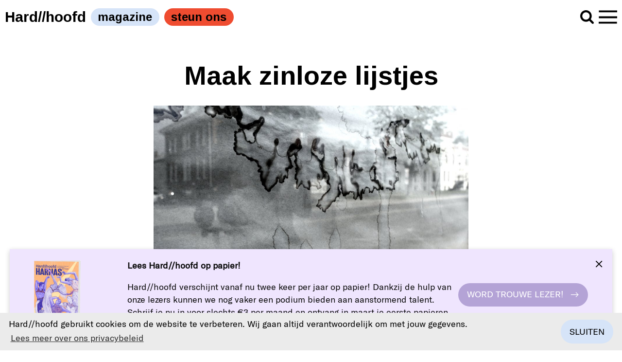

--- FILE ---
content_type: text/html; charset=UTF-8
request_url: https://hardhoofd.com/tip-maak-zinloze-lijstjes/
body_size: 25615
content:
<!doctype html>
<!--[if lt IE 7]>      <html class="no-js lt-ie9 lt-ie8 lt-ie7" lang="nl"> <![endif]-->
<!--[if IE 7]>         <html class="no-js lt-ie9 lt-ie8" lang="nl"> <![endif]-->
<!--[if IE 8]>         <html class="no-js lt-ie9" lang="nl"> <![endif]-->
<!--[if gt IE 8]><!--> <html class="no-js" lang="nl"> <!--<![endif]-->
    <!--
        By Tom Walter, Little Fragments 2026
    -->
    <head>
        <meta charset="utf-8" />
        <meta http-equiv="X-UA-Compatible" content="IE=edge,chrome=1">

        <title>Hard//hoofd  - Tip: Maak zinloze lijstjes</title>
        <meta name="author" content="Jozien Wijkhuijs" />
        <meta name="publisher" content="Hard//hoofd" />
        <meta name="dcterms.rightsHolder" content="Hard//hoofd" />
        <meta name="dcterms.dateCopyrighted" content="2026" />
        <meta name="description" content="Het schrijven gaat Jozien Wijkhuis niet altijd even makkelijk af, terwijl ze eigenlijk niets liever doet. Een podcast van Tim Clare bood soelaas. Een tip om het schrijven te demystificeren." />
        <meta name="viewport" content="width=device-width, initial-scale=1.0, maximum-scale=1.0, user-scalable=0">
        <meta name="skype_toolbar" content="skype_toolbar_parser_compatible" />

        <meta property="og:title" content="Tip: Maak zinloze lijstjes" />
        <meta property="og:type" content="website" />
        <meta property="og:url" content="https://hardhoofd.com/tip-maak-zinloze-lijstjes/" />
        <meta property="og:site_name" content="Hard//hoofd  - Tip: Maak zinloze lijstjes" />
        <meta property="og:description" content="Het schrijven gaat Jozien Wijkhuis niet altijd even makkelijk af, terwijl ze eigenlijk niets liever doet. Een podcast van Tim Clare bood soelaas. Een tip om het schrijven te demystificeren." />
        <meta property="og:updated_time" content="1533216679" />
        <meta property="fb:app_id" content="966242223397117" /><!-- default app id -->

        <link rel="shortcut icon" href="https://hardhoofd.com/assets/img/favicon.png" />
        <link rel="apple-touch-icon" href="https://hardhoofd.com/assets/img/apple-touch-icon-precomposed.png"/>

<meta name='robots' content='index, follow, max-image-preview:large, max-snippet:-1, max-video-preview:-1' />
	<style>img:is([sizes="auto" i], [sizes^="auto," i]) { contain-intrinsic-size: 3000px 1500px }</style>
	
	<!-- This site is optimized with the Yoast SEO plugin v25.4 - https://yoast.com/wordpress/plugins/seo/ -->
	<meta name="description" content="Het schrijven gaat Jozien Wijkhuis niet altijd even makkelijk af, terwijl ze eigenlijk niets liever doet. Een podcast van Tim Clare bood soelaas. Een tip om het schrijven te demystificeren." />
	<link rel="canonical" href="https://hardhoofd.com/tip-maak-zinloze-lijstjes/" />
	<meta property="og:locale" content="nl_NL" />
	<meta property="og:type" content="article" />
	<meta property="og:title" content="Tip: Maak zinloze lijstjes - Hard//hoofd" />
	<meta property="og:description" content="Het schrijven gaat Jozien Wijkhuis niet altijd even makkelijk af, terwijl ze eigenlijk niets liever doet. Een podcast van Tim Clare bood soelaas. Een tip om het schrijven te demystificeren." />
	<meta property="og:url" content="https://hardhoofd.com/tip-maak-zinloze-lijstjes/" />
	<meta property="og:site_name" content="Hard//hoofd" />
	<meta property="article:publisher" content="https://www.facebook.com/tijdschrifthardhoofd/" />
	<meta property="article:published_time" content="2019-10-23T09:55:30+00:00" />
	<meta property="article:modified_time" content="2019-12-08T21:31:44+00:00" />
	<meta property="og:image" content="https://hardhoofd.com/content/uploads/2019/10/523955454_fd87359c5b_o-540x360.jpg" />
	<meta property="og:image:width" content="540" />
	<meta property="og:image:height" content="360" />
	<meta property="og:image:type" content="image/jpeg" />
	<meta name="author" content="Jozien Wijkhuijs" />
	<meta name="twitter:card" content="summary_large_image" />
	<meta name="twitter:creator" content="@HardHoofd" />
	<meta name="twitter:site" content="@HardHoofd" />
	<meta name="twitter:label1" content="Geschreven door" />
	<meta name="twitter:data1" content="Jozien Wijkhuijs" />
	<meta name="twitter:label2" content="Geschatte leestijd" />
	<meta name="twitter:data2" content="3 minuten" />
	<meta name="twitter:label3" content="Written by" />
	<meta name="twitter:data3" content="Jozien Wijkhuijs" />
	<script type="application/ld+json" class="yoast-schema-graph">{"@context":"https://schema.org","@graph":[{"@type":"WebPage","@id":"https://hardhoofd.com/tip-maak-zinloze-lijstjes/","url":"https://hardhoofd.com/tip-maak-zinloze-lijstjes/","name":"Tip: Maak zinloze lijstjes - Hard//hoofd","isPartOf":{"@id":"https://hardhoofd.com/#website"},"primaryImageOfPage":{"@id":"https://hardhoofd.com/tip-maak-zinloze-lijstjes/#primaryimage"},"image":{"@id":"https://hardhoofd.com/tip-maak-zinloze-lijstjes/#primaryimage"},"thumbnailUrl":"https://hardhoofd.com/content/uploads/2019/10/523955454_fd87359c5b_o.jpg","datePublished":"2019-10-23T09:55:30+00:00","dateModified":"2019-12-08T21:31:44+00:00","author":{"@id":"https://hardhoofd.com/#/schema/person/782d4903f3ff746167c7355675259090"},"description":"Het schrijven gaat Jozien Wijkhuis niet altijd even makkelijk af, terwijl ze eigenlijk niets liever doet. Een podcast van Tim Clare bood soelaas. Een tip om het schrijven te demystificeren.","breadcrumb":{"@id":"https://hardhoofd.com/tip-maak-zinloze-lijstjes/#breadcrumb"},"inLanguage":"nl-NL","potentialAction":[{"@type":"ReadAction","target":["https://hardhoofd.com/tip-maak-zinloze-lijstjes/"]}]},{"@type":"ImageObject","inLanguage":"nl-NL","@id":"https://hardhoofd.com/tip-maak-zinloze-lijstjes/#primaryimage","url":"https://hardhoofd.com/content/uploads/2019/10/523955454_fd87359c5b_o.jpg","contentUrl":"https://hardhoofd.com/content/uploads/2019/10/523955454_fd87359c5b_o.jpg","width":2035,"height":1356,"caption":"Tip: Maak zinloze lijstjes"},{"@type":"BreadcrumbList","@id":"https://hardhoofd.com/tip-maak-zinloze-lijstjes/#breadcrumb","itemListElement":[{"@type":"ListItem","position":1,"name":"Home","item":"https://hardhoofd.com/"},{"@type":"ListItem","position":2,"name":"Tip: Maak zinloze lijstjes"}]},{"@type":"WebSite","@id":"https://hardhoofd.com/#website","url":"https://hardhoofd.com/","name":"Hard//hoofd","description":"Tijdschrift voor kunst, literatuur en opinie","potentialAction":[{"@type":"SearchAction","target":{"@type":"EntryPoint","urlTemplate":"https://hardhoofd.com/?s={search_term_string}"},"query-input":{"@type":"PropertyValueSpecification","valueRequired":true,"valueName":"search_term_string"}}],"inLanguage":"nl-NL"},{"@type":"Person","@id":"https://hardhoofd.com/#/schema/person/782d4903f3ff746167c7355675259090","name":"Jozien Wijkhuijs","image":{"@type":"ImageObject","inLanguage":"nl-NL","@id":"https://hardhoofd.com/#/schema/person/image/662ee29957657bf7ff7e265277ec7bbf","url":"https://secure.gravatar.com/avatar/ff63daf89c2a12b7d32cb6393b337ae4f9f835a87db1b3d68ad41f1f0aa81994?s=96&d=retro&r=g","contentUrl":"https://secure.gravatar.com/avatar/ff63daf89c2a12b7d32cb6393b337ae4f9f835a87db1b3d68ad41f1f0aa81994?s=96&d=retro&r=g","caption":"Jozien Wijkhuijs"},"description":"Jozien Wijkhuijs (Vlissingen, 1989) woont in een oud klooster in Nijmegen met 35 zonderlinge huisgenoten en Willem, haar kat. Ze is is altijd journalist, schrijver, en radiomaker. Af en toe is ze ook hobbybarvrouw, literatuurwetenschapper, stadsgids en de irritante idealist op je feestje. Ze schreef het interviewboek We moeten eens koffie drinken (2015), maakte samen met schrijver Dennis Gaens de literaire audiotours Waar we over praten als we over boeken praten (2017) en Nooit meer drinken (2019), en werkt momenteel aan twee podcasts. Bij Hard//hoofd is ze eindredacteur en hoofd audio.","url":"https://hardhoofd.com/auteur/jozien-wijkhuijs/"}]}</script>
	<!-- / Yoast SEO plugin. -->


<link rel='dns-prefetch' href='//www.googletagmanager.com' />
<script type="text/javascript">
/* <![CDATA[ */
window._wpemojiSettings = {"baseUrl":"https:\/\/s.w.org\/images\/core\/emoji\/15.1.0\/72x72\/","ext":".png","svgUrl":"https:\/\/s.w.org\/images\/core\/emoji\/15.1.0\/svg\/","svgExt":".svg","source":{"concatemoji":"https:\/\/hardhoofd.com\/cms\/wp-includes\/js\/wp-emoji-release.min.js?ver=6.8.1"}};
/*! This file is auto-generated */
!function(i,n){var o,s,e;function c(e){try{var t={supportTests:e,timestamp:(new Date).valueOf()};sessionStorage.setItem(o,JSON.stringify(t))}catch(e){}}function p(e,t,n){e.clearRect(0,0,e.canvas.width,e.canvas.height),e.fillText(t,0,0);var t=new Uint32Array(e.getImageData(0,0,e.canvas.width,e.canvas.height).data),r=(e.clearRect(0,0,e.canvas.width,e.canvas.height),e.fillText(n,0,0),new Uint32Array(e.getImageData(0,0,e.canvas.width,e.canvas.height).data));return t.every(function(e,t){return e===r[t]})}function u(e,t,n){switch(t){case"flag":return n(e,"\ud83c\udff3\ufe0f\u200d\u26a7\ufe0f","\ud83c\udff3\ufe0f\u200b\u26a7\ufe0f")?!1:!n(e,"\ud83c\uddfa\ud83c\uddf3","\ud83c\uddfa\u200b\ud83c\uddf3")&&!n(e,"\ud83c\udff4\udb40\udc67\udb40\udc62\udb40\udc65\udb40\udc6e\udb40\udc67\udb40\udc7f","\ud83c\udff4\u200b\udb40\udc67\u200b\udb40\udc62\u200b\udb40\udc65\u200b\udb40\udc6e\u200b\udb40\udc67\u200b\udb40\udc7f");case"emoji":return!n(e,"\ud83d\udc26\u200d\ud83d\udd25","\ud83d\udc26\u200b\ud83d\udd25")}return!1}function f(e,t,n){var r="undefined"!=typeof WorkerGlobalScope&&self instanceof WorkerGlobalScope?new OffscreenCanvas(300,150):i.createElement("canvas"),a=r.getContext("2d",{willReadFrequently:!0}),o=(a.textBaseline="top",a.font="600 32px Arial",{});return e.forEach(function(e){o[e]=t(a,e,n)}),o}function t(e){var t=i.createElement("script");t.src=e,t.defer=!0,i.head.appendChild(t)}"undefined"!=typeof Promise&&(o="wpEmojiSettingsSupports",s=["flag","emoji"],n.supports={everything:!0,everythingExceptFlag:!0},e=new Promise(function(e){i.addEventListener("DOMContentLoaded",e,{once:!0})}),new Promise(function(t){var n=function(){try{var e=JSON.parse(sessionStorage.getItem(o));if("object"==typeof e&&"number"==typeof e.timestamp&&(new Date).valueOf()<e.timestamp+604800&&"object"==typeof e.supportTests)return e.supportTests}catch(e){}return null}();if(!n){if("undefined"!=typeof Worker&&"undefined"!=typeof OffscreenCanvas&&"undefined"!=typeof URL&&URL.createObjectURL&&"undefined"!=typeof Blob)try{var e="postMessage("+f.toString()+"("+[JSON.stringify(s),u.toString(),p.toString()].join(",")+"));",r=new Blob([e],{type:"text/javascript"}),a=new Worker(URL.createObjectURL(r),{name:"wpTestEmojiSupports"});return void(a.onmessage=function(e){c(n=e.data),a.terminate(),t(n)})}catch(e){}c(n=f(s,u,p))}t(n)}).then(function(e){for(var t in e)n.supports[t]=e[t],n.supports.everything=n.supports.everything&&n.supports[t],"flag"!==t&&(n.supports.everythingExceptFlag=n.supports.everythingExceptFlag&&n.supports[t]);n.supports.everythingExceptFlag=n.supports.everythingExceptFlag&&!n.supports.flag,n.DOMReady=!1,n.readyCallback=function(){n.DOMReady=!0}}).then(function(){return e}).then(function(){var e;n.supports.everything||(n.readyCallback(),(e=n.source||{}).concatemoji?t(e.concatemoji):e.wpemoji&&e.twemoji&&(t(e.twemoji),t(e.wpemoji)))}))}((window,document),window._wpemojiSettings);
/* ]]> */
</script>
<style id='wp-emoji-styles-inline-css' type='text/css'>

	img.wp-smiley, img.emoji {
		display: inline !important;
		border: none !important;
		box-shadow: none !important;
		height: 1em !important;
		width: 1em !important;
		margin: 0 0.07em !important;
		vertical-align: -0.1em !important;
		background: none !important;
		padding: 0 !important;
	}
</style>
<link rel='stylesheet' id='wp-block-library-css' href='https://hardhoofd.com/cms/wp-includes/css/dist/block-library/style.min.css?ver=6.8.1' type='text/css' media='all' />
<style id='classic-theme-styles-inline-css' type='text/css'>
/*! This file is auto-generated */
.wp-block-button__link{color:#fff;background-color:#32373c;border-radius:9999px;box-shadow:none;text-decoration:none;padding:calc(.667em + 2px) calc(1.333em + 2px);font-size:1.125em}.wp-block-file__button{background:#32373c;color:#fff;text-decoration:none}
</style>
<style id='co-authors-plus-coauthors-style-inline-css' type='text/css'>
.wp-block-co-authors-plus-coauthors.is-layout-flow [class*=wp-block-co-authors-plus]{display:inline}

</style>
<style id='co-authors-plus-avatar-style-inline-css' type='text/css'>
.wp-block-co-authors-plus-avatar :where(img){height:auto;max-width:100%;vertical-align:bottom}.wp-block-co-authors-plus-coauthors.is-layout-flow .wp-block-co-authors-plus-avatar :where(img){vertical-align:middle}.wp-block-co-authors-plus-avatar:is(.alignleft,.alignright){display:table}.wp-block-co-authors-plus-avatar.aligncenter{display:table;margin-inline:auto}

</style>
<style id='co-authors-plus-image-style-inline-css' type='text/css'>
.wp-block-co-authors-plus-image{margin-bottom:0}.wp-block-co-authors-plus-image :where(img){height:auto;max-width:100%;vertical-align:bottom}.wp-block-co-authors-plus-coauthors.is-layout-flow .wp-block-co-authors-plus-image :where(img){vertical-align:middle}.wp-block-co-authors-plus-image:is(.alignfull,.alignwide) :where(img){width:100%}.wp-block-co-authors-plus-image:is(.alignleft,.alignright){display:table}.wp-block-co-authors-plus-image.aligncenter{display:table;margin-inline:auto}

</style>
<style id='global-styles-inline-css' type='text/css'>
:root{--wp--preset--aspect-ratio--square: 1;--wp--preset--aspect-ratio--4-3: 4/3;--wp--preset--aspect-ratio--3-4: 3/4;--wp--preset--aspect-ratio--3-2: 3/2;--wp--preset--aspect-ratio--2-3: 2/3;--wp--preset--aspect-ratio--16-9: 16/9;--wp--preset--aspect-ratio--9-16: 9/16;--wp--preset--color--black: #000000;--wp--preset--color--cyan-bluish-gray: #abb8c3;--wp--preset--color--white: #ffffff;--wp--preset--color--pale-pink: #f78da7;--wp--preset--color--vivid-red: #cf2e2e;--wp--preset--color--luminous-vivid-orange: #ff6900;--wp--preset--color--luminous-vivid-amber: #fcb900;--wp--preset--color--light-green-cyan: #7bdcb5;--wp--preset--color--vivid-green-cyan: #00d084;--wp--preset--color--pale-cyan-blue: #8ed1fc;--wp--preset--color--vivid-cyan-blue: #0693e3;--wp--preset--color--vivid-purple: #9b51e0;--wp--preset--gradient--vivid-cyan-blue-to-vivid-purple: linear-gradient(135deg,rgba(6,147,227,1) 0%,rgb(155,81,224) 100%);--wp--preset--gradient--light-green-cyan-to-vivid-green-cyan: linear-gradient(135deg,rgb(122,220,180) 0%,rgb(0,208,130) 100%);--wp--preset--gradient--luminous-vivid-amber-to-luminous-vivid-orange: linear-gradient(135deg,rgba(252,185,0,1) 0%,rgba(255,105,0,1) 100%);--wp--preset--gradient--luminous-vivid-orange-to-vivid-red: linear-gradient(135deg,rgba(255,105,0,1) 0%,rgb(207,46,46) 100%);--wp--preset--gradient--very-light-gray-to-cyan-bluish-gray: linear-gradient(135deg,rgb(238,238,238) 0%,rgb(169,184,195) 100%);--wp--preset--gradient--cool-to-warm-spectrum: linear-gradient(135deg,rgb(74,234,220) 0%,rgb(151,120,209) 20%,rgb(207,42,186) 40%,rgb(238,44,130) 60%,rgb(251,105,98) 80%,rgb(254,248,76) 100%);--wp--preset--gradient--blush-light-purple: linear-gradient(135deg,rgb(255,206,236) 0%,rgb(152,150,240) 100%);--wp--preset--gradient--blush-bordeaux: linear-gradient(135deg,rgb(254,205,165) 0%,rgb(254,45,45) 50%,rgb(107,0,62) 100%);--wp--preset--gradient--luminous-dusk: linear-gradient(135deg,rgb(255,203,112) 0%,rgb(199,81,192) 50%,rgb(65,88,208) 100%);--wp--preset--gradient--pale-ocean: linear-gradient(135deg,rgb(255,245,203) 0%,rgb(182,227,212) 50%,rgb(51,167,181) 100%);--wp--preset--gradient--electric-grass: linear-gradient(135deg,rgb(202,248,128) 0%,rgb(113,206,126) 100%);--wp--preset--gradient--midnight: linear-gradient(135deg,rgb(2,3,129) 0%,rgb(40,116,252) 100%);--wp--preset--font-size--small: 13px;--wp--preset--font-size--medium: 20px;--wp--preset--font-size--large: 36px;--wp--preset--font-size--x-large: 42px;--wp--preset--spacing--20: 0.44rem;--wp--preset--spacing--30: 0.67rem;--wp--preset--spacing--40: 1rem;--wp--preset--spacing--50: 1.5rem;--wp--preset--spacing--60: 2.25rem;--wp--preset--spacing--70: 3.38rem;--wp--preset--spacing--80: 5.06rem;--wp--preset--shadow--natural: 6px 6px 9px rgba(0, 0, 0, 0.2);--wp--preset--shadow--deep: 12px 12px 50px rgba(0, 0, 0, 0.4);--wp--preset--shadow--sharp: 6px 6px 0px rgba(0, 0, 0, 0.2);--wp--preset--shadow--outlined: 6px 6px 0px -3px rgba(255, 255, 255, 1), 6px 6px rgba(0, 0, 0, 1);--wp--preset--shadow--crisp: 6px 6px 0px rgba(0, 0, 0, 1);}:where(.is-layout-flex){gap: 0.5em;}:where(.is-layout-grid){gap: 0.5em;}body .is-layout-flex{display: flex;}.is-layout-flex{flex-wrap: wrap;align-items: center;}.is-layout-flex > :is(*, div){margin: 0;}body .is-layout-grid{display: grid;}.is-layout-grid > :is(*, div){margin: 0;}:where(.wp-block-columns.is-layout-flex){gap: 2em;}:where(.wp-block-columns.is-layout-grid){gap: 2em;}:where(.wp-block-post-template.is-layout-flex){gap: 1.25em;}:where(.wp-block-post-template.is-layout-grid){gap: 1.25em;}.has-black-color{color: var(--wp--preset--color--black) !important;}.has-cyan-bluish-gray-color{color: var(--wp--preset--color--cyan-bluish-gray) !important;}.has-white-color{color: var(--wp--preset--color--white) !important;}.has-pale-pink-color{color: var(--wp--preset--color--pale-pink) !important;}.has-vivid-red-color{color: var(--wp--preset--color--vivid-red) !important;}.has-luminous-vivid-orange-color{color: var(--wp--preset--color--luminous-vivid-orange) !important;}.has-luminous-vivid-amber-color{color: var(--wp--preset--color--luminous-vivid-amber) !important;}.has-light-green-cyan-color{color: var(--wp--preset--color--light-green-cyan) !important;}.has-vivid-green-cyan-color{color: var(--wp--preset--color--vivid-green-cyan) !important;}.has-pale-cyan-blue-color{color: var(--wp--preset--color--pale-cyan-blue) !important;}.has-vivid-cyan-blue-color{color: var(--wp--preset--color--vivid-cyan-blue) !important;}.has-vivid-purple-color{color: var(--wp--preset--color--vivid-purple) !important;}.has-black-background-color{background-color: var(--wp--preset--color--black) !important;}.has-cyan-bluish-gray-background-color{background-color: var(--wp--preset--color--cyan-bluish-gray) !important;}.has-white-background-color{background-color: var(--wp--preset--color--white) !important;}.has-pale-pink-background-color{background-color: var(--wp--preset--color--pale-pink) !important;}.has-vivid-red-background-color{background-color: var(--wp--preset--color--vivid-red) !important;}.has-luminous-vivid-orange-background-color{background-color: var(--wp--preset--color--luminous-vivid-orange) !important;}.has-luminous-vivid-amber-background-color{background-color: var(--wp--preset--color--luminous-vivid-amber) !important;}.has-light-green-cyan-background-color{background-color: var(--wp--preset--color--light-green-cyan) !important;}.has-vivid-green-cyan-background-color{background-color: var(--wp--preset--color--vivid-green-cyan) !important;}.has-pale-cyan-blue-background-color{background-color: var(--wp--preset--color--pale-cyan-blue) !important;}.has-vivid-cyan-blue-background-color{background-color: var(--wp--preset--color--vivid-cyan-blue) !important;}.has-vivid-purple-background-color{background-color: var(--wp--preset--color--vivid-purple) !important;}.has-black-border-color{border-color: var(--wp--preset--color--black) !important;}.has-cyan-bluish-gray-border-color{border-color: var(--wp--preset--color--cyan-bluish-gray) !important;}.has-white-border-color{border-color: var(--wp--preset--color--white) !important;}.has-pale-pink-border-color{border-color: var(--wp--preset--color--pale-pink) !important;}.has-vivid-red-border-color{border-color: var(--wp--preset--color--vivid-red) !important;}.has-luminous-vivid-orange-border-color{border-color: var(--wp--preset--color--luminous-vivid-orange) !important;}.has-luminous-vivid-amber-border-color{border-color: var(--wp--preset--color--luminous-vivid-amber) !important;}.has-light-green-cyan-border-color{border-color: var(--wp--preset--color--light-green-cyan) !important;}.has-vivid-green-cyan-border-color{border-color: var(--wp--preset--color--vivid-green-cyan) !important;}.has-pale-cyan-blue-border-color{border-color: var(--wp--preset--color--pale-cyan-blue) !important;}.has-vivid-cyan-blue-border-color{border-color: var(--wp--preset--color--vivid-cyan-blue) !important;}.has-vivid-purple-border-color{border-color: var(--wp--preset--color--vivid-purple) !important;}.has-vivid-cyan-blue-to-vivid-purple-gradient-background{background: var(--wp--preset--gradient--vivid-cyan-blue-to-vivid-purple) !important;}.has-light-green-cyan-to-vivid-green-cyan-gradient-background{background: var(--wp--preset--gradient--light-green-cyan-to-vivid-green-cyan) !important;}.has-luminous-vivid-amber-to-luminous-vivid-orange-gradient-background{background: var(--wp--preset--gradient--luminous-vivid-amber-to-luminous-vivid-orange) !important;}.has-luminous-vivid-orange-to-vivid-red-gradient-background{background: var(--wp--preset--gradient--luminous-vivid-orange-to-vivid-red) !important;}.has-very-light-gray-to-cyan-bluish-gray-gradient-background{background: var(--wp--preset--gradient--very-light-gray-to-cyan-bluish-gray) !important;}.has-cool-to-warm-spectrum-gradient-background{background: var(--wp--preset--gradient--cool-to-warm-spectrum) !important;}.has-blush-light-purple-gradient-background{background: var(--wp--preset--gradient--blush-light-purple) !important;}.has-blush-bordeaux-gradient-background{background: var(--wp--preset--gradient--blush-bordeaux) !important;}.has-luminous-dusk-gradient-background{background: var(--wp--preset--gradient--luminous-dusk) !important;}.has-pale-ocean-gradient-background{background: var(--wp--preset--gradient--pale-ocean) !important;}.has-electric-grass-gradient-background{background: var(--wp--preset--gradient--electric-grass) !important;}.has-midnight-gradient-background{background: var(--wp--preset--gradient--midnight) !important;}.has-small-font-size{font-size: var(--wp--preset--font-size--small) !important;}.has-medium-font-size{font-size: var(--wp--preset--font-size--medium) !important;}.has-large-font-size{font-size: var(--wp--preset--font-size--large) !important;}.has-x-large-font-size{font-size: var(--wp--preset--font-size--x-large) !important;}
:where(.wp-block-post-template.is-layout-flex){gap: 1.25em;}:where(.wp-block-post-template.is-layout-grid){gap: 1.25em;}
:where(.wp-block-columns.is-layout-flex){gap: 2em;}:where(.wp-block-columns.is-layout-grid){gap: 2em;}
:root :where(.wp-block-pullquote){font-size: 1.5em;line-height: 1.6;}
</style>
<link rel='stylesheet' id='bsa-public-css-css' href='https://hardhoofd.com/content/plugins/bondis-subscriptions-api/versionFolder1.6.2/base/css/bsa-public-css.css?ver=1.6.2' type='text/css' media='all' />
<link rel='stylesheet' id='bsa-front-end-css-css' href='https://hardhoofd.com/content/plugins/bondis-subscriptions-api/versionFolder1.6.2/base/css/bsa-front-end-css.css?ver=1.6.2' type='text/css' media='all' />
<link rel='stylesheet' id='lbwps-styles-photoswipe5-main-css' href='https://hardhoofd.com/content/plugins/lightbox-photoswipe/assets/ps5/styles/main.css?ver=5.7.2' type='text/css' media='all' />
<link rel='stylesheet' id='wbulite-css' href='https://hardhoofd.com/content/plugins/woo-better-usability/assets/wbulite.css?ver=6.8.1' type='text/css' media='all' />
<link rel='stylesheet' id='woocommerce-layout-css' href='https://hardhoofd.com/content/plugins/woocommerce/assets/css/woocommerce-layout.css?ver=9.9.5' type='text/css' media='all' />
<link rel='stylesheet' id='woocommerce-smallscreen-css' href='https://hardhoofd.com/content/plugins/woocommerce/assets/css/woocommerce-smallscreen.css?ver=9.9.5' type='text/css' media='only screen and (max-width: 768px)' />
<link rel='stylesheet' id='woocommerce-general-css' href='https://hardhoofd.com/content/plugins/woocommerce/assets/css/woocommerce.css?ver=9.9.5' type='text/css' media='all' />
<style id='woocommerce-inline-inline-css' type='text/css'>
.woocommerce form .form-row .required { visibility: visible; }
</style>
<link rel='stylesheet' id='woo-variation-swatches-css' href='https://hardhoofd.com/content/plugins/woo-variation-swatches/assets/css/frontend.min.css?ver=1747666678' type='text/css' media='all' />
<style id='woo-variation-swatches-inline-css' type='text/css'>
:root {
--wvs-tick:url("data:image/svg+xml;utf8,%3Csvg filter='drop-shadow(0px 0px 2px rgb(0 0 0 / .8))' xmlns='http://www.w3.org/2000/svg'  viewBox='0 0 30 30'%3E%3Cpath fill='none' stroke='%23ffffff' stroke-linecap='round' stroke-linejoin='round' stroke-width='4' d='M4 16L11 23 27 7'/%3E%3C/svg%3E");

--wvs-cross:url("data:image/svg+xml;utf8,%3Csvg filter='drop-shadow(0px 0px 5px rgb(255 255 255 / .6))' xmlns='http://www.w3.org/2000/svg' width='72px' height='72px' viewBox='0 0 24 24'%3E%3Cpath fill='none' stroke='%23ff0000' stroke-linecap='round' stroke-width='0.6' d='M5 5L19 19M19 5L5 19'/%3E%3C/svg%3E");
--wvs-single-product-item-width:30px;
--wvs-single-product-item-height:30px;
--wvs-single-product-item-font-size:16px}
</style>
<link rel='stylesheet' id='brands-styles-css' href='https://hardhoofd.com/content/plugins/woocommerce/assets/css/brands.css?ver=9.9.5' type='text/css' media='all' />
<style id='akismet-widget-style-inline-css' type='text/css'>

			.a-stats {
				--akismet-color-mid-green: #357b49;
				--akismet-color-white: #fff;
				--akismet-color-light-grey: #f6f7f7;

				max-width: 350px;
				width: auto;
			}

			.a-stats * {
				all: unset;
				box-sizing: border-box;
			}

			.a-stats strong {
				font-weight: 600;
			}

			.a-stats a.a-stats__link,
			.a-stats a.a-stats__link:visited,
			.a-stats a.a-stats__link:active {
				background: var(--akismet-color-mid-green);
				border: none;
				box-shadow: none;
				border-radius: 8px;
				color: var(--akismet-color-white);
				cursor: pointer;
				display: block;
				font-family: -apple-system, BlinkMacSystemFont, 'Segoe UI', 'Roboto', 'Oxygen-Sans', 'Ubuntu', 'Cantarell', 'Helvetica Neue', sans-serif;
				font-weight: 500;
				padding: 12px;
				text-align: center;
				text-decoration: none;
				transition: all 0.2s ease;
			}

			/* Extra specificity to deal with TwentyTwentyOne focus style */
			.widget .a-stats a.a-stats__link:focus {
				background: var(--akismet-color-mid-green);
				color: var(--akismet-color-white);
				text-decoration: none;
			}

			.a-stats a.a-stats__link:hover {
				filter: brightness(110%);
				box-shadow: 0 4px 12px rgba(0, 0, 0, 0.06), 0 0 2px rgba(0, 0, 0, 0.16);
			}

			.a-stats .count {
				color: var(--akismet-color-white);
				display: block;
				font-size: 1.5em;
				line-height: 1.4;
				padding: 0 13px;
				white-space: nowrap;
			}
		
</style>
<link rel='stylesheet' id='woocommerce-nyp-css' href='https://hardhoofd.com/content/plugins/woocommerce-name-your-price/assets/css/frontend/name-your-price.min.css?ver=3.3.8' type='text/css' media='all' />
<link rel='stylesheet' id='wc-bundle-style-css' href='https://hardhoofd.com/content/plugins/woocommerce-product-bundles/assets/css/frontend/woocommerce.css?ver=6.14.0' type='text/css' media='all' />
<script type="text/javascript" id="woocommerce-google-analytics-integration-gtag-js-after">
/* <![CDATA[ */
/* Google Analytics for WooCommerce (gtag.js) */
					window.dataLayer = window.dataLayer || [];
					function gtag(){dataLayer.push(arguments);}
					// Set up default consent state.
					for ( const mode of [{"analytics_storage":"denied","ad_storage":"denied","ad_user_data":"denied","ad_personalization":"denied","region":["AT","BE","BG","HR","CY","CZ","DK","EE","FI","FR","DE","GR","HU","IS","IE","IT","LV","LI","LT","LU","MT","NL","NO","PL","PT","RO","SK","SI","ES","SE","GB","CH"]}] || [] ) {
						gtag( "consent", "default", { "wait_for_update": 500, ...mode } );
					}
					gtag("js", new Date());
					gtag("set", "developer_id.dOGY3NW", true);
					gtag("config", "G-VXLXPPD8RP", {"track_404":true,"allow_google_signals":true,"logged_in":false,"linker":{"domains":[],"allow_incoming":false},"custom_map":{"dimension1":"logged_in"}});
/* ]]> */
</script>
<script type="text/javascript" src="https://hardhoofd.com/cms/wp-includes/js/dist/hooks.min.js?ver=4d63a3d491d11ffd8ac6" id="wp-hooks-js"></script>
<script type="text/javascript" src="https://hardhoofd.com/cms/wp-includes/js/jquery/jquery.min.js?ver=3.7.1" id="jquery-core-js"></script>
<script type="text/javascript" src="https://hardhoofd.com/cms/wp-includes/js/jquery/jquery-migrate.min.js?ver=3.4.1" id="jquery-migrate-js"></script>
<script type="text/javascript" src="https://hardhoofd.com/content/plugins/bondis-subscriptions-api/versionFolder1.6.2/base/scripts/min/bsa-public-functions-js-min.js?ver=1.6.2" id="bsa-public-functions-js-min-js"></script>
<script type="text/javascript" src="https://hardhoofd.com/content/plugins/bondis-subscriptions-api/versionFolder1.6.2/base/scripts/min/bsa-front-end-js-min.js?ver=1.6.2" id="bsa-front-end-js-min-js"></script>
<script type="text/javascript" id="wbulite-js-extra">
/* <![CDATA[ */
var wbuSettings = {"cart_ajax_method":"make_specific_ajax","cart_updating_display":"yes","cart_updating_location":"checkout_btn","cart_updating_text":"Aan het bijwerken...","cart_hide_update":"yes","cart_hide_quantity":"yes","cart_fix_enter_key":"","ajax_timeout":"800","confirmation_zero_qty":"yes","zero_qty_confirmation_text":"Are you sure you want to remove this item from cart?","enable_auto_update_cart":"yes","qty_buttons_lock_input":"no","enable_quantity_on_shop":"no","checkout_allow_change_qty":"yes","hide_addtocart_button":"no","hide_viewcart_link":"yes"};
var wbuInfo = {"isCart":"","isShop":"","isSingleProduct":"","isCheckout":"","ajaxUrl":"https:\/\/hardhoofd.com\/cms\/wp-admin\/admin-ajax.php","quantityLabel":"Aantal"};
/* ]]> */
</script>
<script type="text/javascript" src="https://hardhoofd.com/content/plugins/woo-better-usability/assets/wbulite.js?ver=6.8.1" id="wbulite-js"></script>
<script type="text/javascript" src="https://hardhoofd.com/content/plugins/woocommerce/assets/js/jquery-blockui/jquery.blockUI.min.js?ver=2.7.0-wc.9.9.5" id="jquery-blockui-js" data-wp-strategy="defer"></script>
<script type="text/javascript" id="wc-add-to-cart-js-extra">
/* <![CDATA[ */
var wc_add_to_cart_params = {"ajax_url":"\/cms\/wp-admin\/admin-ajax.php","wc_ajax_url":"\/?wc-ajax=%%endpoint%%","i18n_view_cart":"Bekijk winkelwagen","cart_url":"https:\/\/hardhoofd.com\/kopen\/betalen\/","is_cart":"","cart_redirect_after_add":"yes"};
/* ]]> */
</script>
<script type="text/javascript" src="https://hardhoofd.com/content/plugins/woocommerce/assets/js/frontend/add-to-cart.min.js?ver=9.9.5" id="wc-add-to-cart-js" defer="defer" data-wp-strategy="defer"></script>
<script type="text/javascript" src="https://hardhoofd.com/content/plugins/woocommerce/assets/js/js-cookie/js.cookie.min.js?ver=2.1.4-wc.9.9.5" id="js-cookie-js" defer="defer" data-wp-strategy="defer"></script>
<script type="text/javascript" id="woocommerce-js-extra">
/* <![CDATA[ */
var woocommerce_params = {"ajax_url":"\/cms\/wp-admin\/admin-ajax.php","wc_ajax_url":"\/?wc-ajax=%%endpoint%%","i18n_password_show":"Wachtwoord weergeven","i18n_password_hide":"Wachtwoord verbergen"};
/* ]]> */
</script>
<script type="text/javascript" src="https://hardhoofd.com/content/plugins/woocommerce/assets/js/frontend/woocommerce.min.js?ver=9.9.5" id="woocommerce-js" defer="defer" data-wp-strategy="defer"></script>
<script type="text/javascript" id="wpm-js-extra">
/* <![CDATA[ */
var wpm = {"ajax_url":"https:\/\/hardhoofd.com\/cms\/wp-admin\/admin-ajax.php","root":"https:\/\/hardhoofd.com\/wp-json\/","nonce_wp_rest":"69b2718461","nonce_ajax":"a4db4d1174"};
/* ]]> */
</script>
<script type="text/javascript" src="https://hardhoofd.com/content/plugins/woocommerce-google-adwords-conversion-tracking-tag/js/public/wpm-public.p1.min.js?ver=1.49.1" id="wpm-js"></script>
<link rel="https://api.w.org/" href="https://hardhoofd.com/wp-json/" /><link rel="alternate" title="JSON" type="application/json" href="https://hardhoofd.com/wp-json/wp/v2/posts/98486" /><link rel="EditURI" type="application/rsd+xml" title="RSD" href="https://hardhoofd.com/cms/xmlrpc.php?rsd" />
<meta name="generator" content="WordPress 6.8.1" />
<meta name="generator" content="Seriously Simple Podcasting 3.10.4" />
<meta name="generator" content="WooCommerce 9.9.5" />
<link rel='shortlink' href='https://hardhoofd.com/?p=98486' />
<link rel="alternate" title="oEmbed (JSON)" type="application/json+oembed" href="https://hardhoofd.com/wp-json/oembed/1.0/embed?url=https%3A%2F%2Fhardhoofd.com%2Ftip-maak-zinloze-lijstjes%2F" />
<link rel="alternate" title="oEmbed (XML)" type="text/xml+oembed" href="https://hardhoofd.com/wp-json/oembed/1.0/embed?url=https%3A%2F%2Fhardhoofd.com%2Ftip-maak-zinloze-lijstjes%2F&#038;format=xml" />

<link rel="alternate" type="application/rss+xml" title="Podcast RSS-feed" href="https://hardhoofd.com/feed/podcast" />

	<noscript><style>.woocommerce-product-gallery{ opacity: 1 !important; }</style></noscript>
	
<!-- START Pixel Manager for WooCommerce -->

		<script>

			window.wpmDataLayer = window.wpmDataLayer || {};
			window.wpmDataLayer = Object.assign(window.wpmDataLayer, {"cart":{},"cart_item_keys":{},"version":{"number":"1.49.1","pro":false,"eligible_for_updates":false,"distro":"fms","beta":false,"show":true},"pixels":{"google":{"linker":{"settings":null},"user_id":false,"ads":{"conversion_ids":{"AW-800479019":"92myCK6S_YYBEKuu2f0C"},"dynamic_remarketing":{"status":true,"id_type":"post_id","send_events_with_parent_ids":true},"google_business_vertical":"retail","phone_conversion_number":"","phone_conversion_label":""},"tag_id":"AW-800479019","tag_gateway":{"measurement_path":""},"tcf_support":false,"consent_mode":{"is_active":false,"wait_for_update":500,"ads_data_redaction":false,"url_passthrough":true}}},"shop":{"list_name":"Blog Post | Tip: Maak zinloze lijstjes","list_id":"blog_post_tip-maak-zinloze-lijstjes","page_type":"blog_post","currency":"EUR","selectors":{"addToCart":[],"beginCheckout":[]},"order_duplication_prevention":true,"view_item_list_trigger":{"test_mode":false,"background_color":"green","opacity":0.5,"repeat":true,"timeout":1000,"threshold":0.8},"variations_output":true,"session_active":true},"page":{"id":98486,"title":"Tip: Maak zinloze lijstjes","type":"post","categories":[{"term_id":883,"name":"Column &amp; Tip","slug":"column-tip","term_group":0,"term_taxonomy_id":883,"taxonomy":"category","description":"<p style=\"text-align: center;\">Redacteuren maken het leven iets mooier met hun verhalen en tips. Put uit hun levensraad en ervaringen en voor je het weet kan je niet meer zonder.</p>","parent":0,"count":73,"filter":"raw","cat_ID":883,"category_count":73,"category_description":"<p style=\"text-align: center;\">Redacteuren maken het leven iets mooier met hun verhalen en tips. Put uit hun levensraad en ervaringen en voor je het weet kan je niet meer zonder.</p>","cat_name":"Column &amp; Tip","category_nicename":"column-tip","category_parent":0},{"term_id":822,"name":"TIP","slug":"tip-2","term_group":0,"term_taxonomy_id":822,"taxonomy":"category","description":"","parent":63,"count":271,"filter":"raw","cat_ID":822,"category_count":271,"category_description":"","cat_name":"TIP","category_nicename":"tip-2","category_parent":63}],"parent":{"id":0,"title":"Tip: Maak zinloze lijstjes","type":"post","categories":[{"term_id":883,"name":"Column &amp; Tip","slug":"column-tip","term_group":0,"term_taxonomy_id":883,"taxonomy":"category","description":"<p style=\"text-align: center;\">Redacteuren maken het leven iets mooier met hun verhalen en tips. Put uit hun levensraad en ervaringen en voor je het weet kan je niet meer zonder.</p>","parent":0,"count":73,"filter":"raw","cat_ID":883,"category_count":73,"category_description":"<p style=\"text-align: center;\">Redacteuren maken het leven iets mooier met hun verhalen en tips. Put uit hun levensraad en ervaringen en voor je het weet kan je niet meer zonder.</p>","cat_name":"Column &amp; Tip","category_nicename":"column-tip","category_parent":0},{"term_id":822,"name":"TIP","slug":"tip-2","term_group":0,"term_taxonomy_id":822,"taxonomy":"category","description":"","parent":63,"count":271,"filter":"raw","cat_ID":822,"category_count":271,"category_description":"","cat_name":"TIP","category_nicename":"tip-2","category_parent":63}]}},"general":{"user_logged_in":false,"scroll_tracking_thresholds":[],"page_id":98486,"exclude_domains":[],"server_2_server":{"active":false,"ip_exclude_list":[],"pageview_event_s2s":{"is_active":false,"pixels":[]}},"consent_management":{"explicit_consent":false},"lazy_load_pmw":false}});

		</script>

		
<!-- END Pixel Manager for WooCommerce -->
		<style type="text/css" id="wp-custom-css">
			.grecaptcha-badge { visibility: hidden; 
display:none;}
.page-id-87334 .grecaptcha-badge { visibility: visible; 
display:block;}
/* extra post css */
[data-pagetype="post"] .article__title {
  word-wrap: initial;
}

/* extra post home */
[data-pagetype="home"] h1 {
	overflow-wrap: initial !important;
}

/* begin --- spoken word app */
.container_spoken_word, .container_spoken_word_laad {
	width:100%;
	margin: -20px;
}
.container_spoken_word_laad {
	font-style: italic;
}
.audioplayer-playpause::before {
	box-sizing:initial;
}
.audioplayer-bar:hover {
	margin: 0px 0 6px 0;
}
.audioplayer-bar:hover .audioplayer-bar-loaded {
	margin: 3px 0 6px 0;
}
.audioplayer-bar-loaded {
  width: 100% !important;
	height: 4px !important;
	transition: all .1s linear;
}
.container_spoken_word .container_of_the_player, .container_spoken_word .spoken_word_array, .container_spoken_word .spoken_word, .container_spoken_word .hoogte_berekenen {
	padding: 0 20px !important;
	background-color: white;
}
/* einde --- spoken word app */

#preview_things table {
	margin: 0;
}
#preview_things td {
	margin: 0 0 0 -20px !important;
	padding: 10px 10px 0px 0px !important;
	font-size: 16px;
	font-family: "GT America",sans-serif;
}
#preview_things h1 {
	padding-bottom:30px;
}
iframe, .instagram-media {
	margin: auto !important;
}
.playButtonwrapper {
justify-content: center !important;
}
.audio-interface { max-width: 663px !important; }
li {
	margin-bottom: 15px;
}
.columns-cta {
	margin-bottom: 50px;
}
@media (min-width: 47.9em) {
	.support_bar__content {
		padding-left: 242px !important;
	}
}
.avatar {
	background-color:#fff !important;
}
/* hide zoek-icoon op mobiel */
@media (max-width: 409px) {
  body > header > div.header__controls > div:nth-child(1) {
    display: none;
  }
}

body > div.support_bar.support_bar--show > div > a {
	    color: #fff;
}		</style>
		
        <link rel="stylesheet"  href="https://hardhoofd.com/assets/css/style.css?v=1769826977" type="text/css" />
        <link href="https://fonts.googleapis.com/css?family=Arimo:400,700,700i|Crimson+Text:400,400i,700,700i" rel="stylesheet">
        <link rel="stylesheet"  href="https://hardhoofd.com/content/themes/hardhoofd6/css/hh-shop.css?v=1769826977" type="text/css" />
        <!--link href='https://fonts.googleapis.com/css?family=Libre+Baskerville:400,700' rel='stylesheet' type='text/css'-->

        <!--[if lt IE 9]>
            <script src="//html5shiv.googlecode.com/svn/trunk/html5.js"></script>
            <script>window.html5 || document.write('<script src="https://hardhoofd.com/assets/js/html5shiv.js"><\/script>')</script>
        <![endif]-->

        <!-- Google Tag Manager -->
        <script>(function(w,d,s,l,i){w[l]=w[l]||[];w[l].push({'gtm.start':
        new Date().getTime(),event:'gtm.js'});var f=d.getElementsByTagName(s)[0],
        j=d.createElement(s),dl=l!='dataLayer'?'&l='+l:'';j.async=true;j.src=
        'https://www.googletagmanager.com/gtm.js?id='+i+dl;f.parentNode.insertBefore(j,f);
        })(window,document,'script','dataLayer','GTM-P32M8B7');</script>
        <!-- End Google Tag Manager -->
    </head>
    <body class="body--start-portrait">

        <header class="header">

            <div class="header__links">
                <a class="logo" href="https://hardhoofd.com">Hard//hoofd</a>
<!--                <a href="/nieuwsbrief/" class="header__newsletter">nieuwsbrief</a>-->

                <a href="/bestel-hard-hoofd-op-papier-3/" class="header__newsletter">magazine</a>
                <a href="/kunstverzamelaars/" class="header__steun">steun ons</a>
            </div>

            <div class="header__controls">
                <div class="header__control">
                    <a href="/zoeken/"><svg xmlns="http://www.w3.org/2000/svg" viewBox="0 0 475.084 475.084">
<g>
	<path d="M464.524,412.846l-97.929-97.925c23.6-34.068,35.406-72.047,35.406-113.917c0-27.218-5.284-53.249-15.852-78.087
		c-10.561-24.842-24.838-46.254-42.825-64.241c-17.987-17.987-39.396-32.264-64.233-42.826
		C254.246,5.285,228.217,0.003,200.999,0.003c-27.216,0-53.247,5.282-78.085,15.847C98.072,26.412,76.66,40.689,58.673,58.676
		c-17.989,17.987-32.264,39.403-42.827,64.241C5.282,147.758,0,173.786,0,201.004c0,27.216,5.282,53.238,15.846,78.083
		c10.562,24.838,24.838,46.247,42.827,64.234c17.987,17.993,39.403,32.264,64.241,42.832c24.841,10.563,50.869,15.844,78.085,15.844
		c41.879,0,79.852-11.807,113.922-35.405l97.929,97.641c6.852,7.231,15.406,10.849,25.693,10.849
		c9.897,0,18.467-3.617,25.694-10.849c7.23-7.23,10.848-15.796,10.848-25.693C475.088,428.458,471.567,419.889,464.524,412.846z
		 M291.363,291.358c-25.029,25.033-55.148,37.549-90.364,37.549c-35.21,0-65.329-12.519-90.36-37.549
		c-25.031-25.029-37.546-55.144-37.546-90.36c0-35.21,12.518-65.334,37.546-90.36c25.026-25.032,55.15-37.546,90.36-37.546
		c35.212,0,65.331,12.519,90.364,37.546c25.033,25.026,37.548,55.15,37.548,90.36C328.911,236.214,316.392,266.329,291.363,291.358z
		"/>
</g>

</svg></a>
                </div>
                <div class="header__control header__overlay-trigger" data-trigger="open">
                    <!-- <span class="header__control__label">menu</span> -->
<svg xmlns="http://www.w3.org/2000/svg" viewBox="0 0 38.21 27.37"><defs><style>.cls-1{fill:none;stroke:#000;stroke-miterlimit:10;stroke-width:4px;}</style></defs><title>Asset 14</title><g id="Layer_2" data-name="Layer 2"><g id="Layer_1-2" data-name="Layer 1"><line class="cls-1" x1="37.81" y1="25.37" y2="25.37"/><line class="cls-1" x1="38.21" y1="2" x2="0.39" y2="2"/><line class="cls-1" x1="38.21" y1="14.08" x2="0.39" y2="14.08"/></g></g></svg>                </div>
                <div class="header__control header__overlay-trigger is-hidden" data-trigger="close">
<svg xmlns="http://www.w3.org/2000/svg" width="14" height="14" viewBox="0 0 14 14">
  <path d="M0.283047433,13.006822 C0.469163814,13.1929384 0.701809289,13.2859966 0.934454764,13.2859966 C1.16710024,13.2859966 1.41523717,13.1929384 1.5858621,13.006822 L6.64204201,7.95064208 L11.6982219,13.006822 C11.8843383,13.1929384 12.1169838,13.2859966 12.3496292,13.2859966 C12.5822747,13.2859966 12.8304117,13.1929384 13.0010366,13.006822 C13.3577779,12.6500807 13.3577779,12.0607486 13.0010366,11.6885159 L7.96034812,6.64788216 L13.0009818,1.59170225 C13.3577231,1.23496094 13.3577231,0.645628893 13.0009818,0.273396132 C12.6442405,-0.0988366281 12.0549085,-0.0833451765 11.6826757,0.273396132 L6.64204201,5.32957604 L1.5858621,0.288887584 C1.22912079,-0.0678537248 0.639788742,-0.0678537248 0.267555982,0.288887584 C-0.0891853272,0.645628893 -0.0891853272,1.23496094 0.267555982,1.6071937 L5.32373589,6.64782742 L0.283102173,11.7040073 C-0.0891853272,12.0607486 -0.0891853272,12.6501354 0.283047433,13.006822 Z"/>
</svg>
                </div>
            </div>
            <nav class="header__overlay">
                <div class="header__inner">
                    <div class="nav header__nav header__nav--main">
                        <ul class="nav__list">
<li class="header__nav__item"><a href="https://hardhoofd.com/" data-pagetype="category-page">Home</a></li><li class="header__nav__item"><a href="https://hardhoofd.com/over-hardhoofd/" data-pagetype="category-page">Over</a></li><li class="header__nav__item"><a href="https://hardhoofd.com/colofon/" data-pagetype="category-page">Colofon</a></li><li class="header__nav__item"><a href="https://hardhoofd.com/bestel-magazine/" data-pagetype="category-page">Magazine en kunstverzamelaars</a></li><li class="header__nav__item"><a href="https://hardhoofd.com/anbi-hard-hoofd/" data-pagetype="category-page">ANBI</a></li><li class="header__nav__item"><a href="https://hardhoofd.com/contact/" data-pagetype="category-page">Contact en kopij</a></li><li class="header__nav__item"><a href="https://hardhoofd.com/nieuwsbrief/" data-pagetype="category-page">Nieuwsbrief</a></li><div class="socials"><li class="social"><a href="https://www.facebook.com/tijdschrifthardhoofd" target="_blank" class="social__link social__link--facebook"><img src="/assets/img/social/facebook.svg" width="42" /></a></li><li class="social"><a href="https://twitter.com/hardhoofd?lang=nl" target="_blank" class="social__link social__link--twitter"><img src="/assets/img/social/twitter.svg" width="42" /></a></li><li class="social"><a href="https://www.instagram.com/hard_hoofd/" target="_blank" class="social__link social__link--instagram"><img src="/assets/img/social/instagram.svg" width="42" /></a></li></div>                        </ul>
                    </div>
                    <ul class="header__nav header__nav--secondary">
              <li class="header__nav__item"><a href="https://hardhoofd.com/categorie/fictie-poezie/" class="button--tag-large">Fictie & Poëzie</a></li>              <li class="header__nav__item"><a href="https://hardhoofd.com/categorie/essay-commentaar/" class="button--tag-large">Essay & Commentaar</a></li>              <li class="header__nav__item"><a href="https://hardhoofd.com/categorie/column-tip/" class="button--tag-large">Column & Tip</a></li>              <li class="header__nav__item"><a href="https://hardhoofd.com/categorie/kunst-vliegwerk/" class="button--tag-large">Kunst & Vliegwerk</a></li>                <!-- <li class="header__nav__item header__nav__item--search">
                <form id="search-form" class="header__menu__search-form">
                    <input name="search" id="search-form__input" type="text" placeholder="zoek" class="button--rounded">
                </form>

                <button class="header__menu__btn header__menu__btn--search"><img src="https://hardhoofd.com/assets/img/search.svg" alt="search" /></button>
                </li>

                <li class="header__nav__item">
                    <a href="https://hardhoofd.comkopen/" data-pagetype="category-page" taget="_blank" class="header__menu__btn header__menu__btn--cart cart_btn" id="nav--winkel">
                        <img src="https://hardhoofd.com/assets/img/cart.svg" alt="cart" />
                                            </a>
                </li>
                            -->
                    </ul>
                </div>
            </nav>
        </header>


        <main data-pagetype="post" data-categoryid="473" data-categoryname="literair" data-postid="98486">

            <div class="main__article">

                <article class="article">


                    <h1 class="article__title"><a href="https://hardhoofd.com/tip-maak-zinloze-lijstjes/" data-pagetype="post"> Maak zinloze lijstjes</a></h1>

                    <img src="https://hardhoofd.com/content/uploads/2019/10/523955454_fd87359c5b_o-1080x720.jpg" alt="Tip: Maak zinloze lijstjes" class="article__header-image" />
                    <div class="article__meta">
                                            <div class="article__cat">
                            <a href="https://hardhoofd.com/categorie/column-tip/" class="button button--tag">Column &amp; Tip</a>
                        </div>
                      

                        <div class="article__creators">
                     
                                                    <div class="article__creators__item">
                                <span class="article__creators__label">Tekst</span>
                                <a href="https://hardhoofd.com/auteur/jozien-wijkhuijs/" data-pagetype="author" class="article__creators__name">
                                    Jozien Wijkhuijs                                </a>
                            </div>
                                                
                        </div> 
                                            <div class="article__date">
                        23 oktober 2019                        </div>
                                        </div>
                    <div class="article__content article__article">
<p>In tegenstelling tot wat veel vrienden over me zeggen, vind ik mezelf hondslui. Ik kan op een dag meerdere klusjes voor mijn werk afronden, de was doen, pompoensoep koken, de kat van mijn beste vriend eten geven, sporten en vijftig pagina’s van een boek lezen en nog lig ik ’s avonds in bed te balen van mijn luiheid. Dit komt omdat een ding me op dit soort dagen vaak niet lukt: schrijven.</p>
<p>Schrijven is waar ik het meest gelukkig van word en wat ik (misschien wel daarom) het minste doe. Er is altijd iets wat harder roept. Dingen waarin het moeilijker is te falen. De drempel om gewoon achter mijn bureau te gaan zitten maak ik zo zelf steeds hoger. Mijn hoofd mag niet te vol zitten met andere dingen, ik moet me puur en alleen op het schrijven kunnen focussen en ik moet minstens 500 fantastische woorden in een zitting schrijven wil mijn poging geslaagd zijn.</p>
<p>Om dit te doorbreken, raadde een vriend van me de podcast <em>Death of 1000 cuts</em> van schrijver Tim Clare aan. Specifiek gaat het om de schrijfbootcamp ‘Couch to 80k’, een onderdeel van die podcast. <a href="https://soundcloud.com/timclare/couch-to-80k-writing-boot-camp-2-minute-pitch">Hier</a> legt hij zelf uit waarom die bootcamp een goed idee is, maar in het kort: het is 8 weken lang iedere dag eventjes schrijven. Je luistert een aflevering, die bestaat uit een motivatiepraatje van Clare, een opdrachtje, en 10 minuten stilte, waarin je die opdracht uitvoert, zonder te stoppen.</p>
<p>Ik kan niet zeggen dat het me braaf iedere dag is gelukt, maar ik begin inmiddels wel hard het einde van de cursus te naderen. Door het enthousiasme van Clare wil ik eigenlijk alleen voor hem al beginnen aan een grootse roman. Maar het allerbelangrijkste wat ik van hem heb geleerd is het maken van lijstjes. En dan niet de to-do-lijstjes waar ik er sowieso altijd al vijf van heb rondslingeren, maar lijstjes om het lijstjes maken. Weet je even niet wat je moet schrijven? Maak een lijst van dingen die een personage in zijn tas kan hebben. Maak een lijst met bijvoeglijk naamwoorden en een met zelfstandig naamwoorden, leg ze naast elkaar en verzin slechte metaforen (‘De dood is een wollig shirt’, ‘De zee is een krakend gedicht’ of ‘de liefde is als waterig papier’). Schrijf op welke geuren je koppelt aan je herinneringen, zoals die van de kruiden in het keukenkastje van je ouders. Zolang je maar gaat zitten en schrijft.</p>
<p>Langzaam werd het achter mijn bureau gaan zitten steeds minder een daad van grote literaire betekenis, maar meer iets dat je gewoon kunt doen als je ervoor kiest. Clare verzekert je iedere keer weer dat je tekst ook slecht mag zijn, of dus niet eens echt een lopende tekst. Je moet op komen dagen en iets maken. Daarmee maak je het schrijven minder mysterieus en creëer je discipline.</p>
<p>En voor mij helpt het. Ik heb al iets minder angst voor mijn toetsenbord en, niet in het minst, een lijst met woorden waar ik van houd, zoals ‘fluitekruid’, ‘ja-knikker’ en ‘mistig’. Je weet nooit voor welke grootse literatuur dat goed gaat zijn.</p>

                    
                    
                    <div class="shares">
                        <button class="shares__link button--rounded" onclick="window.open('https://www.facebook.com/sharer/sharer.php?u=https%3A%2F%2Fhardhoofd.com%2Ftip-maak-zinloze-lijstjes%2F', 'facebook', 'width=600, height=400')">
                            <div class="shares__icon"><img src="/assets/img/social/facebook.svg" width="24" /></div>
                            <span class="shares__text">Share</span>
                        </button>
                        <button class="shares__link button--rounded" onclick="window.open('https://twitter.com/intent/tweet?text=https%3A%2F%2Fhardhoofd.com%2Ftip-maak-zinloze-lijstjes%2F','twitter','width=600,height=400')" >
                            <div class="shares__icon"><img src="/assets/img/social/twitter.svg" width="24" /></div>
                            <span class="shares__text">Tweet</span>
                        </button>
                        <a href="mailto:?subject=Bekijk%20deze%20link%20op%20Hard//hoofd&body=https%3A%2F%2Fhardhoofd.com%2Ftip-maak-zinloze-lijstjes%2F" class="shares__link button--rounded" data-open="true">
                            <div class="shares__icon"><img src="/assets/img/social/mail.svg" width="24" /></div>
                            <span class="shares__text">Mail</span>
                        </a>
                        <button onclick="window.open('https://api.whatsapp.com/send?phone=&text=https%3A%2F%2Fhardhoofd.com%2Ftip-maak-zinloze-lijstjes%2F', 'whatsapp', 'width=600, height=400')" class="shares__link button--rounded" data-open="true">
                            <div class="shares__icon"><img src="/assets/img/social/whatsapp.svg" width="24" /></div>
                            <span class="shares__text">App</span>
                        </button>
        
                    </div><div class="article__credits">
    
                        <a href="https://hardhoofd.com/auteur/jozien-wijkhuijs/" class="article__column credits">
                            <img alt='' src='https://hardhoofd.com/content/uploads/2019/10/HH-portretten_0018_Laag-11-300x300.jpg' class='avatar avatar-96 photo' height='96' width='96' />                            <p>
                                <b>Jozien Wijkhuijs</b>
                            is altijd journalist, schrijver, en radiomaker. Af en toe is ze ook hobbybarvrouw, literatuurwetenschapper, stadsgids en de irritante idealist op je feestje.                             </p>
                        </a>
        </div>                    </div><!-- .article__content -->


                    <div class="clear"></div>
<div class="columns-cta">
<style>
 .columns-cta {
    background-color: #d6e4f8;
    color: #000000;
 }
 .columns-cta__button  {
     background-color: #ef4c30;
     color: #000000;
  }
</style>
    <div class="columns-cta__column">
    <div class="columns-cta__inner">
        <h2 class="columns-cta__title">Hard//hoofd is gratis en<br />
heeft geen advertenties</h2>
        <a href="https://hardhoofd.com/kunstverzamelaars/" target="" class="button--large-cta columns-cta__button">Steun Hard//hoofd</a>
    </div>
  </div>
    <div class="columns-cta__column">
    <div class="columns-cta__inner">
        <h2 class="columns-cta__title">Ontvang persoonlijke brieven<br />
van redacteuren</h2>
        <a href="https://hardhoofd.com/nieuwsbrief/" target="" class="button--large-cta columns-cta__button">Inschrijven</a>
    </div>
  </div>
  </div>                </article>
<div class="article__postlinks"> <span class="content-link__label">Lees meer</span><a href="https://hardhoofd.com/zonder-problemen-naakt/" class="content-link content-link--image"> <div class="content-link__img" style="background-image: url(https://hardhoofd.com/content/uploads/2016/10/14720332_10209539438196857_13217807834178572_n-109x150.jpg)"></div> <div class="content-link__content">  <span class="content-link__title"> Zonder problemen naakt</span>  <span class="content-link__tag button--tag">Column &amp; Tip</span>  <span class="content-link__author"><span class="content-link__author-label">Tekst</span> Jozien Wijkhuijs</span> </div></a><a href="https://hardhoofd.com/tip-meer-lezen-dan-iemand-anders/" class="content-link content-link--image"> <div class="content-link__img" style="background-image: url(https://hardhoofd.com/content/uploads/2017/01/15974884_10210450571734626_2550609727769727035_o-108x150.jpg)"></div> <div class="content-link__content">  <span class="content-link__title"> Meer lezen dan iemand anders</span>  <span class="content-link__tag button--tag">Column &amp; Tip</span>  <span class="content-link__author"><span class="content-link__author-label">Tekst</span> Jozien Wijkhuijs</span> </div></a></div>                
<div class="article__related related">
<ul class="related__list"><span class="related__label">meer van deze categorie</span><li class="related__item"><a href="https://hardhoofd.com/mijn-ai-persona-staat-alles-beeldig-maar-waarom-vertelt-ze-me-niet-dat-die-trui-kriebelt/" class="article-small article-small--image"> <div class="article-small__img" style="background-image: url(https://hardhoofd.com/content/uploads/WhatsApp-Image-2026-01-20-at-21.52.31-108x150.jpeg)"></div> <div class="article-small__content">  <span class="article-small__title">Mijn AI-persona staat alles beeldig, maar waarom vertelt ze me niet dat die trui kriebelt?</span>  <span class="article-small__cat button--tag">Column</span>  <span class="article-small__author"><span class="article-small__author-label">Tekst </span>Loïs Blank</span> </div></a></li><li class="related__item"><a href="https://hardhoofd.com/we-herkennen-vroege-signalen-van-partnergeweld-maar-als-een-bevriende-staat-geweld-pleegt-zijn-we-ineens-stekeblind/" class="article-small article-small--image"> <div class="article-small__img" style="background-image: url(https://hardhoofd.com/content/uploads/HardHoofd141-150x63.jpg)"></div> <div class="article-small__content">  <span class="article-small__title">We herkennen vroege signalen van partnergeweld, maar als een bevriende staat geweld pleegt zijn we ineens stekeblind</span>  <span class="article-small__cat button--tag">Column</span>  <span class="article-small__author"><span class="article-small__author-label">Tekst </span>Marthe van Bronkhorst</span> </div></a></li><li class="related__item"><a href="https://hardhoofd.com/het-is-tijd-om-op-een-totaal-andere-manier-naar-de-wereld-te-kijken/" class="article-small article-small--image"> <div class="article-small__img" style="background-image: url(https://hardhoofd.com/content/uploads/Beeld-Marthe-150x105.jpg)"></div> <div class="article-small__content">  <span class="article-small__title">Het is tijd om op een totaal andere manier naar de wereld te kijken</span>  <span class="article-small__cat button--tag">Column</span>  <span class="article-small__author"><span class="article-small__author-label">Tekst </span>Marthe van Bronkhorst</span> </div></a></li></ul><ul class="related__list"><span class="related__label">meer van deze auteur</span><li class="related__item"><a href="https://hardhoofd.com/zomergast-roxane-van-iperen-was-hard-aan-het-werk/" class="article-small article-small--image"> <div class="article-small__img" style="background-image: url()"></div> <div class="article-small__content">  <span class="article-small__title">Zomergast Roxane van Iperen was hard aan het werk</span>  <span class="article-small__cat button--tag">Re:</span>  <span class="article-small__author"><span class="article-small__author-label">Tekst </span>Jozien Wijkhuijs</span> </div></a></li><li class="related__item"><a href="https://hardhoofd.com/festival-nieuwe-types-vond-een-nieuwe-vorm/" class="article-small article-small--image"> <div class="article-small__img" style="background-image: url(https://hardhoofd.com/content/uploads/Bij-Nieuwe-Types-150x122.png)"></div> <div class="article-small__content">  <span class="article-small__title">Festival Nieuwe Types vond een nieuwe vorm</span>  <span class="article-small__cat button--tag">Interview</span>  <span class="article-small__author"><span class="article-small__author-label">Tekst </span>Jozien Wijkhuijs</span> </div></a></li><li class="related__item"><a href="https://hardhoofd.com/ook-dit-is-jouw-huis/" class="article-small article-small--image"> <div class="article-small__img" style="background-image: url(https://hardhoofd.com/content/uploads/ODIJH_Profile_1400x14000-150x150.jpg)"></div> <div class="article-small__content">  <span class="article-small__title">Ook dit is jouw huis</span>  <span class="article-small__cat button--tag">Audio</span>  <span class="article-small__author"><span class="article-small__author-label">Tekst </span>Jozien Wijkhuijs</span> </div></a></li></ul></div>

            </div><!-- main__article -->

           
        </main>

        <!-- strip get copied here -->
        <section class="strip">

        </section>

test

<section class="cta cta--latest-posts"><span class="cta__label">
het laatste</span>

  <article class="article-preview" data-version="horizontal" data-image="true">
<a href="https://hardhoofd.com/mijn-ai-persona-staat-alles-beeldig-maar-waarom-vertelt-ze-me-niet-dat-die-trui-kriebelt/" class="article-preview__image-holder"><img src="https://hardhoofd.com/content/uploads/WhatsApp-Image-2026-01-20-at-21.52.31-252x350.jpeg" height="350" alt="Mijn AI-persona staat alles beeldig, maar waarom vertelt ze me niet dat die trui kriebelt? 2" class="article-preview__image" /></a>    <div class="article-preview__info">
                          <div class="article__meta">
                                            <div class="article__cat">
                            <a href="https://hardhoofd.com/categorie/column-tip/columns/" class="button button--tag">Column</a>
                        </div>
                      

                        <div class="article__creators">
                     
                                                
                        </div> 
                                        </div>
 
      <h1 class="article-preview__title"><a href="https://hardhoofd.com/mijn-ai-persona-staat-alles-beeldig-maar-waarom-vertelt-ze-me-niet-dat-die-trui-kriebelt/" data-pagetype="post">Mijn AI-persona staat alles beeldig, maar waarom vertelt ze me niet dat die trui kriebelt?</a></h1>
                          <div class="article__meta">
                      

                        <div class="article__creators">
                     
                                                    <div class="article__creators__item">
                                <span class="article__creators__label">Tekst</span>
                                <a href="https://hardhoofd.com/auteur/loisblank/" data-pagetype="author" class="article__creators__name">
                                    Loïs Blank                                </a>
                            </div>
                                                                        <div class="article__creators__item">
                            <span class="article__creators__label">Beeld</span>
                            <a href="https://hardhoofd.com/beeld/amber-pieren/" data-pagetype="illustrator" class="article__creators__name"> Amber Pieren</a>
                        </div>
                        
                        </div> 
                                        </div>
 
      <div class="article-preview__content">
<p>Het is de AI-era. Terwijl modemerken paraderen met virtuele modellen en digitale pasvormen, wordt het lichaam steeds minder relevant in hoe kleding wordt verkocht. Loïs Blank vraagt zich af wat er van mode overblijft als het lichaam niet langer nodig is. <a class="button button--more" href="https://hardhoofd.com/mijn-ai-persona-staat-alles-beeldig-maar-waarom-vertelt-ze-me-niet-dat-die-trui-kriebelt/">Lees meer</a>
</div><!-- .article__content -->
  </article>

  <article class="article-preview" data-version="horizontal" data-image="true">
<a href="https://hardhoofd.com/we-herkennen-vroege-signalen-van-partnergeweld-maar-als-een-bevriende-staat-geweld-pleegt-zijn-we-ineens-stekeblind/" class="article-preview__image-holder"><img src="https://hardhoofd.com/content/uploads/HardHoofd141-535x224.jpg" height="350" alt="We herkennen vroege signalen van partnergeweld, maar als een bevriende staat geweld pleegt zijn we ineens stekeblind" class="article-preview__image" /></a>    <div class="article-preview__info">
                          <div class="article__meta">
                                            <div class="article__cat">
                            <a href="https://hardhoofd.com/categorie/column-tip/columns/" class="button button--tag">Column</a>
                        </div>
                      

                        <div class="article__creators">
                     
                                                
                        </div> 
                                        </div>
 
      <h1 class="article-preview__title"><a href="https://hardhoofd.com/we-herkennen-vroege-signalen-van-partnergeweld-maar-als-een-bevriende-staat-geweld-pleegt-zijn-we-ineens-stekeblind/" data-pagetype="post">We herkennen vroege signalen van partnergeweld, maar als een bevriende staat geweld pleegt zijn we ineens stekeblind</a></h1>
                          <div class="article__meta">
                      

                        <div class="article__creators">
                     
                                                    <div class="article__creators__item">
                                <span class="article__creators__label">Tekst</span>
                                <a href="https://hardhoofd.com/auteur/marthe-van-bronkhorst/" data-pagetype="author" class="article__creators__name">
                                    Marthe van Bronkhorst                                </a>
                            </div>
                                                                        <div class="article__creators__item">
                            <span class="article__creators__label">Beeld</span>
                            <a href="https://hardhoofd.com/beeld/jasmijn-ter-stege/" data-pagetype="illustrator" class="article__creators__name"> Jasmijn ter Stege</a>
                        </div>
                        
                        </div> 
                                        </div>
 
      <div class="article-preview__content">
<p>Wat als je ogen werken, maar je de patronen niet herkent? Marthe van Bronkhorst kijkt terug op een week van sneeuw en ICE. <a class="button button--more" href="https://hardhoofd.com/we-herkennen-vroege-signalen-van-partnergeweld-maar-als-een-bevriende-staat-geweld-pleegt-zijn-we-ineens-stekeblind/">Lees meer</a>
</div><!-- .article__content -->
  </article>

  <article class="article-preview" data-version="horizontal" data-image="true">
<a href="https://hardhoofd.com/het-is-tijd-om-op-een-totaal-andere-manier-naar-de-wereld-te-kijken/" class="article-preview__image-holder"><img src="https://hardhoofd.com/content/uploads/Beeld-Marthe-498x350.jpg" height="350" alt="Het is tijd om op een totaal andere manier naar de wereld te kijken" class="article-preview__image" /></a>    <div class="article-preview__info">
                          <div class="article__meta">
                                            <div class="article__cat">
                            <a href="https://hardhoofd.com/categorie/column-tip/columns/" class="button button--tag">Column</a>
                        </div>
                      

                        <div class="article__creators">
                     
                                                
                        </div> 
                                        </div>
 
      <h1 class="article-preview__title"><a href="https://hardhoofd.com/het-is-tijd-om-op-een-totaal-andere-manier-naar-de-wereld-te-kijken/" data-pagetype="post">Het is tijd om op een totaal andere manier naar de wereld te kijken</a></h1>
                          <div class="article__meta">
                      

                        <div class="article__creators">
                     
                                                    <div class="article__creators__item">
                                <span class="article__creators__label">Tekst</span>
                                <a href="https://hardhoofd.com/auteur/marthe-van-bronkhorst/" data-pagetype="author" class="article__creators__name">
                                    Marthe van Bronkhorst                                </a>
                            </div>
                                                
                        </div> 
                                        </div>
 
      <div class="article-preview__content">
<p>Wat is magie? Een mysterieuze familiering gaf Marthe van Bronkhorst een ander perspectief. <a class="button button--more" href="https://hardhoofd.com/het-is-tijd-om-op-een-totaal-andere-manier-naar-de-wereld-te-kijken/">Lees meer</a>
</div><!-- .article__content -->
  </article>

  <article class="article-preview" data-version="horizontal" data-image="true">
<a href="https://hardhoofd.com/een-klein-manifest-voor-tierelantijntjes/" class="article-preview__image-holder"><img src="https://hardhoofd.com/content/uploads/image0-3-247x350.png" height="350" alt="Een klein manifest voor tierelantijntjes" class="article-preview__image" /></a>    <div class="article-preview__info">
                          <div class="article__meta">
                                            <div class="article__cat">
                            <a href="https://hardhoofd.com/categorie/column-tip/columns/" class="button button--tag">Column</a>
                        </div>
                      

                        <div class="article__creators">
                     
                                                
                        </div> 
                                        </div>
 
      <h1 class="article-preview__title"><a href="https://hardhoofd.com/een-klein-manifest-voor-tierelantijntjes/" data-pagetype="post">Een klein manifest voor tierelantijntjes</a></h1>
                          <div class="article__meta">
                      

                        <div class="article__creators">
                     
                                                    <div class="article__creators__item">
                                <span class="article__creators__label">Tekst</span>
                                <a href="https://hardhoofd.com/auteur/loisblank/" data-pagetype="author" class="article__creators__name">
                                    Loïs Blank                                </a>
                            </div>
                                                                        <div class="article__creators__item">
                            <span class="article__creators__label">Beeld</span>
                            <a href="https://hardhoofd.com/beeld/amber-pieren/" data-pagetype="illustrator" class="article__creators__name"> Amber Pieren</a>
                        </div>
                        
                        </div> 
                                        </div>
 
      <div class="article-preview__content">
<p>Pantone stelt dat de wereld gebaat is bij meer visuele zuiverheid, een esthetische keuze die midden in deze tijd allesbehalve apolitiek is. In reactie op de nieuwe kleur van het jaar laat Loïs Blank zien hoe kleur, macht en uitsluiting met elkaar verweven zijn. Haar column is een oproep voor meer kleur, meer geluid en meer weerstand. <a class="button button--more" href="https://hardhoofd.com/een-klein-manifest-voor-tierelantijntjes/">Lees meer</a>
</div><!-- .article__content -->
  </article>

  <article class="article-preview" data-version="horizontal" data-image="true">
<a href="https://hardhoofd.com/waarom-stellen-journalisten-zo-weinig-vragen/" class="article-preview__image-holder"><img src="https://hardhoofd.com/content/uploads/HardHoofd0312Marthhe-535x319.jpg" height="350" alt="Waarom stellen journalisten zo weinig vragen?" class="article-preview__image" /></a>    <div class="article-preview__info">
                          <div class="article__meta">
                                            <div class="article__cat">
                            <a href="https://hardhoofd.com/categorie/column-tip/columns/" class="button button--tag">Column</a>
                        </div>
                      

                        <div class="article__creators">
                     
                                                
                        </div> 
                                        </div>
 
      <h1 class="article-preview__title"><a href="https://hardhoofd.com/waarom-stellen-journalisten-zo-weinig-vragen/" data-pagetype="post">Waarom stellen journalisten zo weinig vragen?</a></h1>
                          <div class="article__meta">
                      

                        <div class="article__creators">
                     
                                                    <div class="article__creators__item">
                                <span class="article__creators__label">Tekst</span>
                                <a href="https://hardhoofd.com/auteur/marthe-en-fausto-van-bronkhorst/" data-pagetype="author" class="article__creators__name">
                                    Marthe en Fausto van Bronkhorst                                </a>
                            </div>
                                                                        <div class="article__creators__item">
                            <span class="article__creators__label">Beeld</span>
                            <a href="https://hardhoofd.com/beeld/jasmijn-ter-stege/" data-pagetype="illustrator" class="article__creators__name"> Jasmijn ter Stege</a>
                        </div>
                        
                        </div> 
                                        </div>
 
      <div class="article-preview__content">
<p>Bij de media heerst ziekte, journalisten stellen te weinig vragen. Fausto en Marthe van Bronkhorst komen met een behandelplan. <a class="button button--more" href="https://hardhoofd.com/waarom-stellen-journalisten-zo-weinig-vragen/">Lees meer</a>
</div><!-- .article__content -->
  </article>

  <article class="article-preview" data-version="horizontal" data-image="true">
<a href="https://hardhoofd.com/politiek-is-de-olifant-in-de-kamer-maar-modejournalistiek-trekt-de-deur-liever-dicht/" class="article-preview__image-holder"><img src="https://hardhoofd.com/content/uploads/Afbeelding-van-WhatsApp-op-2025-11-23-om-21.12.33_f1938c4b-495x350.jpg" height="350" alt="Politiek is de olifant in de kamer, maar modejournalistiek trekt de deur liever dicht" class="article-preview__image" /></a>    <div class="article-preview__info">
                          <div class="article__meta">
                                            <div class="article__cat">
                            <a href="https://hardhoofd.com/categorie/column-tip/columns/" class="button button--tag">Column</a>
                        </div>
                      

                        <div class="article__creators">
                     
                                                
                        </div> 
                                        </div>
 
      <h1 class="article-preview__title"><a href="https://hardhoofd.com/politiek-is-de-olifant-in-de-kamer-maar-modejournalistiek-trekt-de-deur-liever-dicht/" data-pagetype="post">Politiek is de olifant in de kamer, maar modejournalistiek trekt de deur liever dicht</a></h1>
                          <div class="article__meta">
                      

                        <div class="article__creators">
                     
                                                    <div class="article__creators__item">
                                <span class="article__creators__label">Tekst</span>
                                <a href="https://hardhoofd.com/auteur/loisblank/" data-pagetype="author" class="article__creators__name">
                                    Loïs Blank                                </a>
                            </div>
                                                                        <div class="article__creators__item">
                            <span class="article__creators__label">Beeld</span>
                            <a href="https://hardhoofd.com/beeld/amber-pieren/" data-pagetype="illustrator" class="article__creators__name"> Amber Pieren</a>
                        </div>
                        
                        </div> 
                                        </div>
 
      <div class="article-preview__content">
<p>Mode lijkt glanzend en zorgeloos, maar er schuilt een wereld van politiek achter. Loïs Blank vraagt zich af: wie bepaalt eigenlijk welke verhalen verteld mogen worden? Wat gebeurt er met de progressieve stemmen van een bedrijf dat vooral voor de winst gaat? <a class="button button--more" href="https://hardhoofd.com/politiek-is-de-olifant-in-de-kamer-maar-modejournalistiek-trekt-de-deur-liever-dicht/">Lees meer</a>
</div><!-- .article__content -->
  </article>

  <article class="article-preview" data-version="horizontal" data-image="true">
<a href="https://hardhoofd.com/wifey-material/" class="article-preview__image-holder"><img src="https://hardhoofd.com/content/uploads/HH1211-390x350.jpg" height="350" alt="Wifey material" class="article-preview__image" /></a>    <div class="article-preview__info">
                          <div class="article__meta">
                                            <div class="article__cat">
                            <a href="https://hardhoofd.com/categorie/column-tip/columns/" class="button button--tag">Column</a>
                        </div>
                      

                        <div class="article__creators">
                     
                                                
                        </div> 
                                        </div>
 
      <h1 class="article-preview__title"><a href="https://hardhoofd.com/wifey-material/" data-pagetype="post">Wifey material</a></h1>
                          <div class="article__meta">
                      

                        <div class="article__creators">
                     
                                                    <div class="article__creators__item">
                                <span class="article__creators__label">Tekst</span>
                                <a href="https://hardhoofd.com/auteur/marthe-van-bronkhorst/" data-pagetype="author" class="article__creators__name">
                                    Marthe van Bronkhorst                                </a>
                            </div>
                                                                        <div class="article__creators__item">
                            <span class="article__creators__label">Beeld</span>
                            <a href="https://hardhoofd.com/beeld/jasmijn-ter-stege/" data-pagetype="illustrator" class="article__creators__name"> Jasmijn ter Stege</a>
                        </div>
                        
                        </div> 
                                        </div>
 
      <div class="article-preview__content">
<p>Wifey of wervelwind, Madonna of hoer. Marthe van Bronkhorst had gehoopt dat dit binaire denken passé was, maar helaas, de emancipatietrein blijkt op dit spoor nog steeds haperen. Ik oefen een enorme aantrekkingskracht uit op één specifiek soort mensen: mensen van wie de favoriete contactfrequentie eens in het kwartaal is. Mensen van wie de love... <a class="button button--more" href="https://hardhoofd.com/wifey-material/">Lees meer</a>
</div><!-- .article__content -->
  </article>

  <article class="article-preview" data-version="horizontal" data-image="true">
<a href="https://hardhoofd.com/kleding-gaat-als-warme-broodjes-over-de-toonbank-maar-dat-mag-wel-wat-letterlijker/" class="article-preview__image-holder"><img src="https://hardhoofd.com/content/uploads/image1-247x350.png" height="350" alt="Kleding gaat als warme broodjes over de toonbank, maar dat mag wel wat letterlijker" class="article-preview__image" /></a>    <div class="article-preview__info">
                          <div class="article__meta">
                                            <div class="article__cat">
                            <a href="https://hardhoofd.com/categorie/column-tip/columns/" class="button button--tag">Column</a>
                        </div>
                      

                        <div class="article__creators">
                     
                                                
                        </div> 
                                        </div>
 
      <h1 class="article-preview__title"><a href="https://hardhoofd.com/kleding-gaat-als-warme-broodjes-over-de-toonbank-maar-dat-mag-wel-wat-letterlijker/" data-pagetype="post">Kleding gaat als warme broodjes over de toonbank, maar dat mag wel wat letterlijker</a></h1>
                          <div class="article__meta">
                      

                        <div class="article__creators">
                     
                                                    <div class="article__creators__item">
                                <span class="article__creators__label">Tekst</span>
                                <a href="https://hardhoofd.com/auteur/loisblank/" data-pagetype="author" class="article__creators__name">
                                    Loïs Blank                                </a>
                            </div>
                                                                        <div class="article__creators__item">
                            <span class="article__creators__label">Beeld</span>
                            <a href="https://hardhoofd.com/beeld/amber-pieren/" data-pagetype="illustrator" class="article__creators__name"> Amber Pieren</a>
                        </div>
                        
                        </div> 
                                        </div>
 
      <div class="article-preview__content">
<p>We weten precies wat er in ons eten zit, maar wat dragen we eigenlijk op onze huid? Net als jij, verlangt Loïs Blank ook naar meer transparantie van de kledingindustrie. Zou die wens dan toch in vervulling kunnen komen? <a class="button button--more" href="https://hardhoofd.com/kleding-gaat-als-warme-broodjes-over-de-toonbank-maar-dat-mag-wel-wat-letterlijker/">Lees meer</a>
</div><!-- .article__content -->
  </article>

  <article class="article-preview" data-version="horizontal" data-image="true">
<a href="https://hardhoofd.com/stomwijzer/" class="article-preview__image-holder"><img src="https://hardhoofd.com/content/uploads/hh1_10-488x350.jpg" height="350" alt="Stomwijzer" class="article-preview__image" /></a>    <div class="article-preview__info">
                          <div class="article__meta">
                                            <div class="article__cat">
                            <a href="https://hardhoofd.com/categorie/column-tip/columns/" class="button button--tag">Column</a>
                        </div>
                      

                        <div class="article__creators">
                     
                                                
                        </div> 
                                        </div>
 
      <h1 class="article-preview__title"><a href="https://hardhoofd.com/stomwijzer/" data-pagetype="post">Stomwijzer</a></h1>
                          <div class="article__meta">
                      

                        <div class="article__creators">
                     
                                                    <div class="article__creators__item">
                                <span class="article__creators__label">Tekst</span>
                                <a href="https://hardhoofd.com/auteur/marthe-van-bronkhorst/" data-pagetype="author" class="article__creators__name">
                                    Marthe van Bronkhorst                                </a>
                            </div>
                                                                        <div class="article__creators__item">
                            <span class="article__creators__label">Beeld</span>
                            <a href="https://hardhoofd.com/beeld/jasmijn-ter-stege/" data-pagetype="illustrator" class="article__creators__name"> Jasmijn ter Stege</a>
                        </div>
                        
                        </div> 
                                        </div>
 
      <div class="article-preview__content">
<p>Marthe van Bronkhorst loodst je door het wispelturige politieke landschap aan de hand van haar alternatieve stemwijzer. <a class="button button--more" href="https://hardhoofd.com/stomwijzer/">Lees meer</a>
</div><!-- .article__content -->
  </article>

  <article class="article-preview" data-version="horizontal" data-image="true">
<a href="https://hardhoofd.com/hoeveel-big-fashion-heb-jij-in-de-kast-hangen/" class="article-preview__image-holder"><img src="https://hardhoofd.com/content/uploads/image0-2-247x350.png" height="350" alt="Hoeveel Big Fashion heb jij in de kast hangen?" class="article-preview__image" /></a>    <div class="article-preview__info">
                          <div class="article__meta">
                                            <div class="article__cat">
                            <a href="https://hardhoofd.com/categorie/column-tip/columns/" class="button button--tag">Column</a>
                        </div>
                      

                        <div class="article__creators">
                     
                                                
                        </div> 
                                        </div>
 
      <h1 class="article-preview__title"><a href="https://hardhoofd.com/hoeveel-big-fashion-heb-jij-in-de-kast-hangen/" data-pagetype="post">Hoeveel Big Fashion heb jij in de kast hangen?</a></h1>
                          <div class="article__meta">
                      

                        <div class="article__creators">
                     
                                                    <div class="article__creators__item">
                                <span class="article__creators__label">Tekst</span>
                                <a href="https://hardhoofd.com/auteur/loisblank/" data-pagetype="author" class="article__creators__name">
                                    Loïs Blank                                </a>
                            </div>
                                                                        <div class="article__creators__item">
                            <span class="article__creators__label">Beeld</span>
                            <a href="https://hardhoofd.com/beeld/amber-pieren/" data-pagetype="illustrator" class="article__creators__name"> Amber Pieren</a>
                        </div>
                        
                        </div> 
                                        </div>
 
      <div class="article-preview__content">
<p>De dood van Giorgio Armani sluit een hoofdstuk in de mode, maar zegt ook veel over de toekomst van onze kleding. In deze column legt Loïs Blank uit hoe Big Fashion steeds meer terrein weet te winnen in onze kledingkasten. <a class="button button--more" href="https://hardhoofd.com/hoeveel-big-fashion-heb-jij-in-de-kast-hangen/">Lees meer</a>
</div><!-- .article__content -->
  </article>

  <article class="article-preview" data-version="horizontal" data-image="true">
<a href="https://hardhoofd.com/rouw-is-een-ongenode-gast-die-steeds-op-mijn-feestjes-verschijnt/" class="article-preview__image-holder"><img src="https://hardhoofd.com/content/uploads/HH10_09-1-535x273.jpg" height="350" alt="Rouw is een ongenode gast die steeds op mijn feestjes verschijnt" class="article-preview__image" /></a>    <div class="article-preview__info">
                          <div class="article__meta">
                                            <div class="article__cat">
                            <a href="https://hardhoofd.com/categorie/column-tip/columns/" class="button button--tag">Column</a>
                        </div>
                      

                        <div class="article__creators">
                     
                                                
                        </div> 
                                        </div>
 
      <h1 class="article-preview__title"><a href="https://hardhoofd.com/rouw-is-een-ongenode-gast-die-steeds-op-mijn-feestjes-verschijnt/" data-pagetype="post">Rouw is een ongenode gast die steeds op mijn feestjes verschijnt</a></h1>
                          <div class="article__meta">
                      

                        <div class="article__creators">
                     
                                                    <div class="article__creators__item">
                                <span class="article__creators__label">Tekst</span>
                                <a href="https://hardhoofd.com/auteur/marthe-van-bronkhorst/" data-pagetype="author" class="article__creators__name">
                                    Marthe van Bronkhorst                                </a>
                            </div>
                                                                        <div class="article__creators__item">
                            <span class="article__creators__label">Beeld</span>
                            <a href="https://hardhoofd.com/beeld/jasmijn-ter-stege/" data-pagetype="illustrator" class="article__creators__name"> Jasmijn ter Stege</a>
                        </div>
                        
                        </div> 
                                        </div>
 
      <div class="article-preview__content">
<p>Altijd aanwezig, maar niet gewenst: Marthe van Bronkhorts rouw reist met haar mee.  <a class="button button--more" href="https://hardhoofd.com/rouw-is-een-ongenode-gast-die-steeds-op-mijn-feestjes-verschijnt/">Lees meer</a>
</div><!-- .article__content -->
  </article>

  <article class="article-preview" data-version="horizontal" data-image="true">
<a href="https://hardhoofd.com/die-betere-wereld-wordt-al-gemaakt/" class="article-preview__image-holder"><img src="https://hardhoofd.com/content/uploads/die-betere-wereld-wordt-al-gemaakt-535x225.jpg" height="350" alt="Die betere wereld wordt al gemaakt" class="article-preview__image" /></a>    <div class="article-preview__info">
                          <div class="article__meta">
                                            <div class="article__cat">
                            <a href="https://hardhoofd.com/categorie/column-tip/columns/" class="button button--tag">Column</a>
                        </div>
                      

                        <div class="article__creators">
                     
                                                
                        </div> 
                                        </div>
 
      <h1 class="article-preview__title"><a href="https://hardhoofd.com/die-betere-wereld-wordt-al-gemaakt/" data-pagetype="post">Die betere wereld wordt al gemaakt</a></h1>
                          <div class="article__meta">
                      

                        <div class="article__creators">
                     
                                                    <div class="article__creators__item">
                                <span class="article__creators__label">Tekst</span>
                                <a href="https://hardhoofd.com/auteur/marthe-van-bronkhorst/" data-pagetype="author" class="article__creators__name">
                                    Marthe van Bronkhorst                                </a>
                            </div>
                                                                        <div class="article__creators__item">
                            <span class="article__creators__label">Beeld</span>
                            <a href="https://hardhoofd.com/beeld/jasmijn-ter-stege/" data-pagetype="illustrator" class="article__creators__name"> Jasmijn ter Stege</a>
                        </div>
                        
                        </div> 
                                        </div>
 
      <div class="article-preview__content">
<p>Kun je, met alles wat er gebeurt in de wereld, nog gelukkig zijn? Marthe van Bronkhorst vindt het antwoord en ontdekt een boel hoopvolle initiatieven <a class="button button--more" href="https://hardhoofd.com/die-betere-wereld-wordt-al-gemaakt/">Lees meer</a>
</div><!-- .article__content -->
  </article>

  <article class="article-preview" data-version="horizontal" data-image="true">
<a href="https://hardhoofd.com/misschien-voor-mezelf-maar-niet-voor-jou/" class="article-preview__image-holder"><img src="https://hardhoofd.com/content/uploads/illustratie-brief-aan-Bernard-Twinkel-Achterberg-240x350.jpg" height="350" alt="Misschien voor mezelf, maar niet voor jou" class="article-preview__image" /></a>    <div class="article-preview__info">
                          <div class="article__meta">
                                            <div class="article__cat">
                            <a href="https://hardhoofd.com/categorie/column-tip/columns/" class="button button--tag">Column</a>
                        </div>
                      

                        <div class="article__creators">
                     
                                                
                        </div> 
                                        </div>
 
      <h1 class="article-preview__title"><a href="https://hardhoofd.com/misschien-voor-mezelf-maar-niet-voor-jou/" data-pagetype="post">Misschien voor mezelf, maar niet voor jou</a></h1>
                          <div class="article__meta">
                      

                        <div class="article__creators">
                     
                                                    <div class="article__creators__item">
                                <span class="article__creators__label">Tekst</span>
                                <a href="https://hardhoofd.com/auteur/eva-van-den-boogaard/" data-pagetype="author" class="article__creators__name">
                                    Eva van den Boogaard                                </a>
                            </div>
                                                                        <div class="article__creators__item">
                            <span class="article__creators__label">Beeld</span>
                            <a href="https://hardhoofd.com/beeld/twinkel-achterberg/" data-pagetype="illustrator" class="article__creators__name"> Twinkel Achterberg</a>
                        </div>
                        
                        </div> 
                                        </div>
 
      <div class="article-preview__content">
<p>Eva van den Boogaard lijkt op iemand die ze nooit gekend heeft. Via een persoonlijke brief en een angstaanjagende gebeurtenis leert ze hem toch een beetje kennen. <a class="button button--more" href="https://hardhoofd.com/misschien-voor-mezelf-maar-niet-voor-jou/">Lees meer</a>
</div><!-- .article__content -->
  </article>

  <article class="article-preview" data-version="horizontal" data-image="true">
<a href="https://hardhoofd.com/was-dit-nou-een-flirt/" class="article-preview__image-holder"><img src="https://hardhoofd.com/content/uploads/illuhh186-526x350.jpg" height="350" alt="Was dit nou een flirt?" class="article-preview__image" /></a>    <div class="article-preview__info">
                          <div class="article__meta">
                                            <div class="article__cat">
                            <a href="https://hardhoofd.com/categorie/column-tip/columns/" class="button button--tag">Column</a>
                        </div>
                      

                        <div class="article__creators">
                     
                                                
                        </div> 
                                        </div>
 
      <h1 class="article-preview__title"><a href="https://hardhoofd.com/was-dit-nou-een-flirt/" data-pagetype="post">Was dit nou een flirt?</a></h1>
                          <div class="article__meta">
                      

                        <div class="article__creators">
                     
                                                    <div class="article__creators__item">
                                <span class="article__creators__label">Tekst</span>
                                <a href="https://hardhoofd.com/auteur/marthe-van-bronkhorst/" data-pagetype="author" class="article__creators__name">
                                    Marthe van Bronkhorst                                </a>
                            </div>
                                                                        <div class="article__creators__item">
                            <span class="article__creators__label">Beeld</span>
                            <a href="https://hardhoofd.com/beeld/jasmijn-ter-stege/" data-pagetype="illustrator" class="article__creators__name"> Jasmijn ter Stege</a>
                        </div>
                        
                        </div> 
                                        </div>
 
      <div class="article-preview__content">
<p>Als de Amsterdamse Carrie Bradshaw schrijft Marthe van Bronkhorst over de schemerflirt: een net te lange blik,  een ambigu compliment, een hand die 'per ongeluk' de jouwe aanraakt. <a class="button button--more" href="https://hardhoofd.com/was-dit-nou-een-flirt/">Lees meer</a>
</div><!-- .article__content -->
  </article>

  <article class="article-preview" data-version="horizontal" data-image="true">
<a href="https://hardhoofd.com/de-talkshow-is-dood-lang-leve-de-talkshow/" class="article-preview__image-holder"><img src="https://hardhoofd.com/content/uploads/MartheIsdatzo-448x350.jpg" height="350" alt="De talkshow is dood, lang leve de talkshow" class="article-preview__image" /></a>    <div class="article-preview__info">
                          <div class="article__meta">
                                            <div class="article__cat">
                            <a href="https://hardhoofd.com/categorie/column-tip/columns/" class="button button--tag">Column</a>
                        </div>
                      

                        <div class="article__creators">
                     
                                                
                        </div> 
                                        </div>
 
      <h1 class="article-preview__title"><a href="https://hardhoofd.com/de-talkshow-is-dood-lang-leve-de-talkshow/" data-pagetype="post">De talkshow is dood, lang leve de talkshow</a></h1>
                          <div class="article__meta">
                      

                        <div class="article__creators">
                     
                                                    <div class="article__creators__item">
                                <span class="article__creators__label">Tekst</span>
                                <a href="https://hardhoofd.com/auteur/marthe-van-bronkhorst/" data-pagetype="author" class="article__creators__name">
                                    Marthe van Bronkhorst                                </a>
                            </div>
                                                                        <div class="article__creators__item">
                            <span class="article__creators__label">Beeld</span>
                            <a href="https://hardhoofd.com/beeld/jasmijn-ter-stege/" data-pagetype="illustrator" class="article__creators__name"> Jasmijn ter Stege</a>
                        </div>
                        
                        </div> 
                                        </div>
 
      <div class="article-preview__content">
<p>In deze colum geeft Marthe Bronkhorst je een van haar geheime toverzinnen om vervelende talkshowgasten de mond te snoeren. 'Is dat zo?' <a class="button button--more" href="https://hardhoofd.com/de-talkshow-is-dood-lang-leve-de-talkshow/">Lees meer</a>
</div><!-- .article__content -->
  </article>

  <article class="article-preview" data-version="horizontal" data-image="true">
<a href="https://hardhoofd.com/comme-tu-veux/" class="article-preview__image-holder"><img src="https://hardhoofd.com/content/uploads/HH_maart_print_page-0001-246x350.jpg" height="350" alt="Comme tu veux" class="article-preview__image" /></a>    <div class="article-preview__info">
                          <div class="article__meta">
                                            <div class="article__cat">
                            <a href="https://hardhoofd.com/categorie/column-tip/columns/" class="button button--tag">Column</a>
                        </div>
                      

                        <div class="article__creators">
                     
                                                
                        </div> 
                                        </div>
 
      <h1 class="article-preview__title"><a href="https://hardhoofd.com/comme-tu-veux/" data-pagetype="post">Comme tu veux</a></h1>
                          <div class="article__meta">
                      

                        <div class="article__creators">
                     
                                                    <div class="article__creators__item">
                                <span class="article__creators__label">Tekst</span>
                                <a href="https://hardhoofd.com/auteur/aisha-mansaray/" data-pagetype="author" class="article__creators__name">
                                    Aisha Mansaray                                </a>
                            </div>
                                                                        <div class="article__creators__item">
                            <span class="article__creators__label">Beeld</span>
                            <a href="https://hardhoofd.com/beeld/elianne-koolstra/" data-pagetype="illustrator" class="article__creators__name"> Elianne Koolstra</a>
                        </div>
                        
                        </div> 
                                        </div>
 
      <div class="article-preview__content">
<p>In de bruisende souks van Marrakech leert Aisha Mansaray haar vader – de ultieme hosselaar, de praatjesmaker in zes talen, en de filosoof in een (illegale) taxi – beter begrijpen. <a class="button button--more" href="https://hardhoofd.com/comme-tu-veux/">Lees meer</a>
</div><!-- .article__content -->
  </article>

  <article class="article-preview" data-version="horizontal" data-image="true">
<a href="https://hardhoofd.com/de-staat-ontvoerde-mijn-oudoom-naar-het-front-en-wie-weet-straks-ook-mijn-broer/" class="article-preview__image-holder"><img src="https://hardhoofd.com/content/uploads/marthevbronkhorst_hh-498x350.jpg" height="350" alt="De staat ontvoerde mijn oudoom naar het front. En wie weet straks ook mijn broer?" class="article-preview__image" /></a>    <div class="article-preview__info">
                          <div class="article__meta">
                                            <div class="article__cat">
                            <a href="https://hardhoofd.com/categorie/column-tip/columns/" class="button button--tag">Column</a>
                        </div>
                      

                        <div class="article__creators">
                     
                                                
                        </div> 
                                        </div>
 
      <h1 class="article-preview__title"><a href="https://hardhoofd.com/de-staat-ontvoerde-mijn-oudoom-naar-het-front-en-wie-weet-straks-ook-mijn-broer/" data-pagetype="post">De staat ontvoerde mijn oudoom naar het front. En wie weet straks ook mijn broer?</a></h1>
                          <div class="article__meta">
                      

                        <div class="article__creators">
                     
                                                    <div class="article__creators__item">
                                <span class="article__creators__label">Tekst</span>
                                <a href="https://hardhoofd.com/auteur/marthe-van-bronkhorst/" data-pagetype="author" class="article__creators__name">
                                    Marthe van Bronkhorst                                </a>
                            </div>
                                                                        <div class="article__creators__item">
                            <span class="article__creators__label">Beeld</span>
                            <a href="https://hardhoofd.com/beeld/eva-ten-cate/" data-pagetype="illustrator" class="article__creators__name"> Eva ten Cate</a>
                        </div>
                        
                        </div> 
                                        </div>
 
      <div class="article-preview__content">
<p>Marthe van Bronkhorst vraagt zich op 4 mei bij de herdenking af of we wel weten wat oorlog is en waar het begint. <a class="button button--more" href="https://hardhoofd.com/de-staat-ontvoerde-mijn-oudoom-naar-het-front-en-wie-weet-straks-ook-mijn-broer/">Lees meer</a>
</div><!-- .article__content -->
  </article>

  <article class="article-preview" data-version="horizontal" data-image="true">
<a href="https://hardhoofd.com/nog-een-keer-baas-in-eigen-buik/" class="article-preview__image-holder"><img src="https://hardhoofd.com/content/uploads/BD8369B8-3AF8-40E7-BF54-A04B808C4CF9-1-498x350.png" height="350" alt="Nog een keer: baas in eigen buik! 1" class="article-preview__image" /></a>    <div class="article-preview__info">
                          <div class="article__meta">
                                            <div class="article__cat">
                            <a href="https://hardhoofd.com/categorie/column-tip/columns/" class="button button--tag">Column</a>
                        </div>
                      

                        <div class="article__creators">
                     
                                                
                        </div> 
                                        </div>
 
      <h1 class="article-preview__title"><a href="https://hardhoofd.com/nog-een-keer-baas-in-eigen-buik/" data-pagetype="post">Nog een keer: baas in eigen buik!</a></h1>
                          <div class="article__meta">
                      

                        <div class="article__creators">
                     
                                                    <div class="article__creators__item">
                                <span class="article__creators__label">Tekst</span>
                                <a href="https://hardhoofd.com/auteur/jihane-chaara/" data-pagetype="author" class="article__creators__name">
                                    Jihane Chaara                                </a>
                            </div>
                                                                        <div class="article__creators__item">
                            <span class="article__creators__label">Beeld</span>
                            <a href="https://hardhoofd.com/beeld/saida-ragas/" data-pagetype="illustrator" class="article__creators__name"> Saïda Ragas</a>
                        </div>
                        
                        </div> 
                                        </div>
 
      <div class="article-preview__content">
<p>Je zou zeggen dat het abortusrecht in Nederland vanzelfsprekend is, maar is dat eigenlijk wel zo? Een abortus is wettelijk gezien namelijk nog steeds strafbaar. Jihane Chaara neemt je mee in de politieke geschiedenis van het verworven abortusrecht in Nederland, die gepaard gaat met weerstand tegen dit recht op zelfbeschikking, maar ook met veel feministisch verzet en solidariteit.  <a class="button button--more" href="https://hardhoofd.com/nog-een-keer-baas-in-eigen-buik/">Lees meer</a>
</div><!-- .article__content -->
  </article>

  <article class="article-preview" data-version="horizontal" data-image="true">
<a href="https://hardhoofd.com/iemand-die-me-bij-de-hand-neemt-en-me-zegt-hoe-het-moet-alles/" class="article-preview__image-holder"><img src="https://hardhoofd.com/content/uploads/hh16-4-436x350.jpg" height="350" alt="Iemand die me bij de hand neemt en me zegt hoe het moet, alles" class="article-preview__image" /></a>    <div class="article-preview__info">
                          <div class="article__meta">
                                            <div class="article__cat">
                            <a href="https://hardhoofd.com/categorie/column-tip/columns/" class="button button--tag">Column</a>
                        </div>
                      

                        <div class="article__creators">
                     
                                                
                        </div> 
                                        </div>
 
      <h1 class="article-preview__title"><a href="https://hardhoofd.com/iemand-die-me-bij-de-hand-neemt-en-me-zegt-hoe-het-moet-alles/" data-pagetype="post">Iemand die me bij de hand neemt en me zegt hoe het moet, alles</a></h1>
                          <div class="article__meta">
                      

                        <div class="article__creators">
                     
                                                    <div class="article__creators__item">
                                <span class="article__creators__label">Tekst</span>
                                <a href="https://hardhoofd.com/auteur/marthe-van-bronkhorst/" data-pagetype="author" class="article__creators__name">
                                    Marthe van Bronkhorst                                </a>
                            </div>
                                                                        <div class="article__creators__item">
                            <span class="article__creators__label">Beeld</span>
                            <a href="https://hardhoofd.com/beeld/jasmijn-ter-stege/" data-pagetype="illustrator" class="article__creators__name"> Jasmijn ter Stege</a>
                        </div>
                        
                        </div> 
                                        </div>
 
      <div class="article-preview__content">
<p>'Ik verlang zo erg naar een inspirerend figuur die logica ontdekt in de willekeur van wat ons allemaal overkomt. Die tegen me zegt: "Marthe, zó is het, en de rest is bullshit".' <a class="button button--more" href="https://hardhoofd.com/iemand-die-me-bij-de-hand-neemt-en-me-zegt-hoe-het-moet-alles/">Lees meer</a>
</div><!-- .article__content -->
  </article>

  <article class="article-preview" data-version="horizontal" data-image="true">
<a href="https://hardhoofd.com/anders-zijn-is-niet-tegen-de-natuur/" class="article-preview__image-holder"><img src="https://hardhoofd.com/content/uploads/illu26-03-535x319.jpg" height="350" alt="Afgebeeld is een vrouw in badpak, zwemmend tussen vissen." class="article-preview__image" /></a>    <div class="article-preview__info">
                          <div class="article__meta">
                                            <div class="article__cat">
                            <a href="https://hardhoofd.com/categorie/column-tip/columns/" class="button button--tag">Column</a>
                        </div>
                      

                        <div class="article__creators">
                     
                                                
                        </div> 
                                        </div>
 
      <h1 class="article-preview__title"><a href="https://hardhoofd.com/anders-zijn-is-niet-tegen-de-natuur/" data-pagetype="post">Anders zijn is niet ‘tegen de natuur’</a></h1>
                          <div class="article__meta">
                      

                        <div class="article__creators">
                     
                                                    <div class="article__creators__item">
                                <span class="article__creators__label">Tekst</span>
                                <a href="https://hardhoofd.com/auteur/marthe-van-bronkhorst/" data-pagetype="author" class="article__creators__name">
                                    Marthe van Bronkhorst                                </a>
                            </div>
                                                                        <div class="article__creators__item">
                            <span class="article__creators__label">Beeld</span>
                            <a href="https://hardhoofd.com/beeld/jasmijn-ter-stege/" data-pagetype="illustrator" class="article__creators__name"> Jasmijn ter Stege</a>
                        </div>
                        
                        </div> 
                                        </div>
 
      <div class="article-preview__content">
<p>Marthe van Bronkhorst duikt in de diepzee en ontleert acht lessen die ze vroeger op school onderwezen kreeg.  <a class="button button--more" href="https://hardhoofd.com/anders-zijn-is-niet-tegen-de-natuur/">Lees meer</a>
</div><!-- .article__content -->
  </article>
</section><footer class="footer">

  <div class="footer__holder">
    <a href="/" class="footer__logo logo-small">H//h</a>

    <nav class="footer__nav">
      <ul class="nav-list">
    <li class="nav-list__item"><a href="https://hardhoofd.com/" class="nav-list__link">Home</a></li><li class="nav-list__item"><a href="https://hardhoofd.com/over-hardhoofd/" class="nav-list__link">Over</a></li><li class="nav-list__item"><a href="https://hardhoofd.com/nieuwsbrief/" class="nav-list__link">Nieuwsbrief</a></li><li class="nav-list__item"><a href="https://hardhoofd.com/colofon/" class="nav-list__link">Colofon</a></li><li class="nav-list__item"><a href="https://hardhoofd.com/?page_id=90140" class="nav-list__link">Steun ons</a></li><li class="nav-list__item"><a href="https://hardhoofd.com/anbi-hard-hoofd/" class="nav-list__link">ANBI</a></li><li class="nav-list__item"><a href="https://hardhoofd.com/categorie/oproep/" class="nav-list__link">Oproepen</a></li><li class="nav-list__item"><a href="https://hardhoofd.com/contact/" class="nav-list__link">Contact en kopij</a></li>      </ul>
    </nav>

    <ul class="footer__socials socials socials--hor">
      
  <li class="social"><a href="https://twitter.com/hardhoofd?lang=nl" target="_blank" class="social__link social__link--twitter"><img src="/assets/img/social/twitter.svg" width="24" /></a></li><li class="social"><a href="https://www.facebook.com/tijdschrifthardhoofd" target="_blank" class="social__link social__link--facebook"><img src="/assets/img/social/facebook.svg" width="24" /></a></li><li class="social"><a href="https://www.instagram.com/hard_hoofd/" target="_blank" class="social__link social__link--instagram"><img src="/assets/img/social/instagram.svg" width="24" /></a></li>    </ul>


    </nav>

  </div>

</footer>
<script src="https://jochumveenstra.nl/hardhoofd_javascript/progress-bar.js"></script>
<script src="https://jochumveenstra.nl/hardhoofd_javascript/nieuwsbrief.js"></script>
<script src="https://jochumveenstra.nl/hardhoofd_javascript/bugfixes_hh2024.js"></script>
<script src="https://jochumveenstra.nl/editor/spoken_word_player.js"></script>
<script src="https://jochumveenstra.nl/editor/spoken_word_functions.js"></script>
<script>
  const container_spoken_word = document.querySelectorAll(".container_spoken_word");
    
    //let id_of_table;
    let id_of_tableArr = [];
    let regels;
    let regelsObj = {};
    let index;
    let indexObj = {};;
    let the_id;
    
    let The_currentTime_of_audio = 0;
    let The_currentTime_of_audioObj = {};
    let old_The_currentTime_of_audio = 0;
    let old_The_currentTime_of_audioObj = {};
    let isPaused = false;
    let skip = false;
    let scrollen = false;

    for (let i = 0; i < container_spoken_word.length; i++) {
        the_id_laad = container_spoken_word[i].id+'_laad';
        container_spoken_word[i].style.display = 'none';
        document.querySelector("#"+the_id_laad).style.display = 'block';
    }

    window.addEventListener("load", function () {
        if (container_spoken_word.length !== 0) {
            $(function () {
                $('.container_spoken_word audio').audioPlayer();
            });
            for (let i = 0; i < container_spoken_word.length; i++) {
                the_id = container_spoken_word[i].id;
                the_id_laad = container_spoken_word[i].id+'_laad';
                
                //regels = convertHtmlToJsArrayRegels(document.querySelector("#" + the_id + " > div.spoken_word_array").innerHTML);
                index = 0;
                
                id_of_tableArr.push(the_id);
                regelsObj[the_id] = convertHtmlToJsArrayRegels(document.querySelector("#" + the_id + " > div.spoken_word_array").innerHTML);
                indexObj[the_id] = 0;
                container_spoken_word[i].style.display = 'block';
                start_up_spoken_word(the_id);
                document.querySelector("#"+the_id_laad).style.display = 'none';
            }
        }
    });
</script><style>
 .support_bar__content {
    background-color: #efe5fe;
    color: #0a0a0a }
 .support_bar__content::before {
    background-color: #efe5fe;
 }
 .support_bar__content a {
    color: #0a0a0a }
 .support_bar__close svg {
    fill: #0a0a0a }
 .support_bar__button {
     background-color: #b4a3d6;
     color: #000000  }
</style>
<div class="support_bar">
  <div class="support_bar__content">
  <img class="support_bar__image" src="https://hardhoofd.com/content/uploads/mockup_harnas1-300x300.png" height="200" />    <div class="support_bar__text"><p><strong>Lees Hard//hoofd op papier! </strong></p>
<p>Hard//hoofd verschijnt vanaf nu twee keer per jaar op papier! Dankzij de hulp van onze lezers kunnen we nog vaker een podium bieden aan aanstormend talent. Schrijf je nu in voor slechts €3 per maand en ontvang in maart je eerste papieren tijdschrift. Veel leesplezier!</p>
</div>
    <a href="https://hardhoofd.com/bestel-magazine/" class="support_bar__button button--default-light">Word trouwe lezer!</a>
    <button type="button" class="support_bar__close">
      <svg xmlns="http://www.w3.org/2000/svg" width="14" height="14" viewBox="0 0 14 14">
  <path d="M0.283047433,13.006822 C0.469163814,13.1929384 0.701809289,13.2859966 0.934454764,13.2859966 C1.16710024,13.2859966 1.41523717,13.1929384 1.5858621,13.006822 L6.64204201,7.95064208 L11.6982219,13.006822 C11.8843383,13.1929384 12.1169838,13.2859966 12.3496292,13.2859966 C12.5822747,13.2859966 12.8304117,13.1929384 13.0010366,13.006822 C13.3577779,12.6500807 13.3577779,12.0607486 13.0010366,11.6885159 L7.96034812,6.64788216 L13.0009818,1.59170225 C13.3577231,1.23496094 13.3577231,0.645628893 13.0009818,0.273396132 C12.6442405,-0.0988366281 12.0549085,-0.0833451765 11.6826757,0.273396132 L6.64204201,5.32957604 L1.5858621,0.288887584 C1.22912079,-0.0678537248 0.639788742,-0.0678537248 0.267555982,0.288887584 C-0.0891853272,0.645628893 -0.0891853272,1.23496094 0.267555982,1.6071937 L5.32373589,6.64782742 L0.283102173,11.7040073 C-0.0891853272,12.0607486 -0.0891853272,12.6501354 0.283047433,13.006822 Z"/>
</svg>
    </button>
  </div>
</div>        <script type="speculationrules">
{"prefetch":[{"source":"document","where":{"and":[{"href_matches":"\/*"},{"not":{"href_matches":["\/cms\/wp-*.php","\/cms\/wp-admin\/*","\/content\/uploads\/*","\/content\/*","\/content\/plugins\/*","\/content\/themes\/hardhoofd6\/*","\/*\\?(.+)"]}},{"not":{"selector_matches":"a[rel~=\"nofollow\"]"}},{"not":{"selector_matches":".no-prefetch, .no-prefetch a"}}]},"eagerness":"conservative"}]}
</script>
<script id="mcjs">!function(c,h,i,m,p){m=c.createElement(h),p=c.getElementsByTagName(h)[0],m.async=1,m.src=i,p.parentNode.insertBefore(m,p)}(document,"script","https://chimpstatic.com/mcjs-connected/js/users/2584c9e4c24c1bc42e19f7d30/fa7fcb792d967617ac2bc3a42.js");</script><link rel='stylesheet' id='wc-blocks-style-css' href='https://hardhoofd.com/content/plugins/woocommerce/assets/client/blocks/wc-blocks.css?ver=wc-9.9.5' type='text/css' media='all' />
<script type="text/javascript" src="https://www.googletagmanager.com/gtag/js?id=G-VXLXPPD8RP" id="google-tag-manager-js" data-wp-strategy="async"></script>
<script type="text/javascript" src="https://hardhoofd.com/cms/wp-includes/js/dist/i18n.min.js?ver=5e580eb46a90c2b997e6" id="wp-i18n-js"></script>
<script type="text/javascript" id="wp-i18n-js-after">
/* <![CDATA[ */
wp.i18n.setLocaleData( { 'text direction\u0004ltr': [ 'ltr' ] } );
/* ]]> */
</script>
<script type="text/javascript" src="https://hardhoofd.com/content/plugins/woocommerce-google-analytics-integration/assets/js/build/main.js?ver=50c6d17d67ef40d67991" id="woocommerce-google-analytics-integration-js"></script>
<script type="text/javascript" id="lbwps-photoswipe5-js-extra">
/* <![CDATA[ */
var lbwpsOptions = {"label_facebook":"Delen op Facebook","label_twitter":"Tweet","label_pinterest":"Pin dit","label_download":"Download afbeelding","label_copyurl":"URL van afbeelding kopi\u00ebren","label_ui_close":"Close [Esc]","label_ui_zoom":"Zoom","label_ui_prev":"Previous [\u2190]","label_ui_next":"Next [\u2192]","label_ui_error":"The image cannot be loaded","label_ui_fullscreen":"Toggle fullscreen [F]","share_facebook":"0","share_twitter":"0","share_pinterest":"0","share_download":"0","share_direct":"0","share_copyurl":"0","close_on_drag":"1","history":"0","show_counter":"1","show_fullscreen":"0","show_zoom":"1","show_caption":"1","loop":"1","pinchtoclose":"1","taptotoggle":"1","close_on_click":"1","fulldesktop":"0","use_alt":"0","usecaption":"1","desktop_slider":"1","share_custom_label":"","share_custom_link":"","wheelmode":"scroll","spacing":"12","idletime":"4000","hide_scrollbars":"1","caption_type":"overlay","bg_opacity":"100","padding_left":"0","padding_top":"0","padding_right":"0","padding_bottom":"0"};
/* ]]> */
</script>
<script type="module" src="https://hardhoofd.com/content/plugins/lightbox-photoswipe/assets/ps5/frontend.min.js?ver=5.7.2"></script><script type="text/javascript" src="https://hardhoofd.com/cms/wp-includes/js/underscore.min.js?ver=1.13.7" id="underscore-js"></script>
<script type="text/javascript" id="wp-util-js-extra">
/* <![CDATA[ */
var _wpUtilSettings = {"ajax":{"url":"\/cms\/wp-admin\/admin-ajax.php"}};
/* ]]> */
</script>
<script type="text/javascript" src="https://hardhoofd.com/cms/wp-includes/js/wp-util.min.js?ver=6.8.1" id="wp-util-js"></script>
<script type="text/javascript" id="wp-api-request-js-extra">
/* <![CDATA[ */
var wpApiSettings = {"root":"https:\/\/hardhoofd.com\/wp-json\/","nonce":"69b2718461","versionString":"wp\/v2\/"};
/* ]]> */
</script>
<script type="text/javascript" src="https://hardhoofd.com/cms/wp-includes/js/api-request.min.js?ver=6.8.1" id="wp-api-request-js"></script>
<script type="text/javascript" src="https://hardhoofd.com/cms/wp-includes/js/dist/vendor/wp-polyfill.min.js?ver=3.15.0" id="wp-polyfill-js"></script>
<script type="text/javascript" src="https://hardhoofd.com/cms/wp-includes/js/dist/url.min.js?ver=6bf93e90403a1eec6501" id="wp-url-js"></script>
<script type="text/javascript" id="wp-api-fetch-js-translations">
/* <![CDATA[ */
( function( domain, translations ) {
	var localeData = translations.locale_data[ domain ] || translations.locale_data.messages;
	localeData[""].domain = domain;
	wp.i18n.setLocaleData( localeData, domain );
} )( "default", {"translation-revision-date":"2025-07-13 19:35:47+0000","generator":"GlotPress\/4.0.1","domain":"messages","locale_data":{"messages":{"":{"domain":"messages","plural-forms":"nplurals=2; plural=n != 1;","lang":"nl"},"You are probably offline.":["Je bent waarschijnlijk offline."],"Media upload failed. If this is a photo or a large image, please scale it down and try again.":["Uploaden media mislukt. Als dit een foto of een grote afbeelding is, verklein deze dan en probeer opnieuw."],"The response is not a valid JSON response.":["De reactie is geen geldige JSON-reactie."],"An unknown error occurred.":["Er is een onbekende fout opgetreden."]}},"comment":{"reference":"wp-includes\/js\/dist\/api-fetch.js"}} );
/* ]]> */
</script>
<script type="text/javascript" src="https://hardhoofd.com/cms/wp-includes/js/dist/api-fetch.min.js?ver=3623a576c78df404ff20" id="wp-api-fetch-js"></script>
<script type="text/javascript" id="wp-api-fetch-js-after">
/* <![CDATA[ */
wp.apiFetch.use( wp.apiFetch.createRootURLMiddleware( "https://hardhoofd.com/wp-json/" ) );
wp.apiFetch.nonceMiddleware = wp.apiFetch.createNonceMiddleware( "69b2718461" );
wp.apiFetch.use( wp.apiFetch.nonceMiddleware );
wp.apiFetch.use( wp.apiFetch.mediaUploadMiddleware );
wp.apiFetch.nonceEndpoint = "https://hardhoofd.com/cms/wp-admin/admin-ajax.php?action=rest-nonce";
/* ]]> */
</script>
<script type="text/javascript" id="woo-variation-swatches-js-extra">
/* <![CDATA[ */
var woo_variation_swatches_options = {"show_variation_label":"1","clear_on_reselect":"","variation_label_separator":":","is_mobile":"","show_variation_stock":"","stock_label_threshold":"5","cart_redirect_after_add":"yes","enable_ajax_add_to_cart":"yes","cart_url":"https:\/\/hardhoofd.com\/kopen\/betalen\/","is_cart":""};
/* ]]> */
</script>
<script type="text/javascript" src="https://hardhoofd.com/content/plugins/woo-variation-swatches/assets/js/frontend.min.js?ver=1747666678" id="woo-variation-swatches-js"></script>
<script type="text/javascript" id="mailchimp-woocommerce-js-extra">
/* <![CDATA[ */
var mailchimp_public_data = {"site_url":"https:\/\/hardhoofd.com\/cms","ajax_url":"https:\/\/hardhoofd.com\/cms\/wp-admin\/admin-ajax.php","disable_carts":"","subscribers_only":"","language":"nl","allowed_to_set_cookies":"1"};
/* ]]> */
</script>
<script type="text/javascript" src="https://hardhoofd.com/content/plugins/mailchimp-for-woocommerce/public/js/mailchimp-woocommerce-public.min.js?ver=5.4.07" id="mailchimp-woocommerce-js"></script>
<script type="text/javascript" src="https://hardhoofd.com/content/plugins/woocommerce/assets/js/sourcebuster/sourcebuster.min.js?ver=9.9.5" id="sourcebuster-js-js"></script>
<script type="text/javascript" id="wc-order-attribution-js-extra">
/* <![CDATA[ */
var wc_order_attribution = {"params":{"lifetime":1.0e-5,"session":30,"base64":false,"ajaxurl":"https:\/\/hardhoofd.com\/cms\/wp-admin\/admin-ajax.php","prefix":"wc_order_attribution_","allowTracking":true},"fields":{"source_type":"current.typ","referrer":"current_add.rf","utm_campaign":"current.cmp","utm_source":"current.src","utm_medium":"current.mdm","utm_content":"current.cnt","utm_id":"current.id","utm_term":"current.trm","utm_source_platform":"current.plt","utm_creative_format":"current.fmt","utm_marketing_tactic":"current.tct","session_entry":"current_add.ep","session_start_time":"current_add.fd","session_pages":"session.pgs","session_count":"udata.vst","user_agent":"udata.uag"}};
/* ]]> */
</script>
<script type="text/javascript" src="https://hardhoofd.com/content/plugins/woocommerce/assets/js/frontend/order-attribution.min.js?ver=9.9.5" id="wc-order-attribution-js"></script>
<script type="text/javascript" id="woocommerce-google-analytics-integration-data-js-after">
/* <![CDATA[ */
window.ga4w = { data: {"cart":{"items":[],"coupons":[],"totals":{"currency_code":"EUR","total_price":0,"currency_minor_unit":2}}}, settings: {"tracker_function_name":"gtag","events":["purchase","add_to_cart","remove_from_cart","view_item_list","select_content","view_item","begin_checkout"],"identifier":"product_sku"} }; document.dispatchEvent(new Event("ga4w:ready"));
/* ]]> */
</script>
        <script type="text/javascript">
            //vars for every page ----------------------------------------------
            //theme vars
            var $url            = 'https://hardhoofd.com';
            var $theme          = 'https://hardhoofd.com/content/themes/hardhoofd6/';
            var $assets         = 'https://hardhoofd.com/assets/';

            //page info vars
            var $pageType       = 'post';
            var $categoryName   = 'literair'; // used to activate nav items

            //pagination
            var $pagination = 1;
            var $navArticlesPerPage = 20;
            var $navArticlesLoadedCurrent = 0;
            var $navArticlesLoadedAll = true;
            var $navType = 'post';

            //from css
            var $mobileWidth = 600;
            var $minContentWidth = 600;
            var $menuWidth = 475;
            var $hWidth = 60;
            var $hWidthSmall = 28;

            //banner var
            var $hasBanner = false;

            //animation timings
            var $slideAnimation = 1000;
        </script>

        <script src="https://hardhoofd.com/assets/js/lib.js?v=1769826977"></script>
        <script src="https://hardhoofd.com/assets/js/app.js?v=1769826977"></script>


        <script type="text/javascript">
            // page specific vars
            var $categoryId = 473;
            var $postID = 98486;
        </script>

    </body>
</html>


<!-- Page cached by LiteSpeed Cache 7.2 on 2026-01-31 03:36:17 -->

--- FILE ---
content_type: application/javascript
request_url: https://hardhoofd.com/assets/js/app.js?v=1769826977
body_size: 5901
content:
"use strict";var $=jQuery.noConflict(),$debug=!1,win=[];win.height=0,win.width=0,win.scroll=0,win.timeOut=null;var blMobile=!1,mobileWidth=!1,blScrollbar=!1,blNavClosed=!0,blOpenedSite=!1,showSplash=!1,sharesBind=!1,iOSChrome=!1;function initNewsletterPopup(){$(".newsletter_popup").length&&$(".newsletter_popup").addClass("newsletter_popup--show")}function openSite(){0==blOpenedSite&&(setTimeout(function(){initNewsletterPopup(),"undefined"!=typeof Storage&&(mobileWidth?blNavClosed=!0:"false"==localStorage.getItem("showPopover")?$(".popover").remove():$(".popover").addClass("popover--visible"))},1800),setPage(),blOpenedSite=!0)}function setPage(){$(".pt-checkout-form").length&&initPTConditionalMessage(),resize()}function resize(){$(".products.columns-2").length&&setColumnsFlow()}function setColumnsFlow(){var t=0,e=0,i=$("main:not(.main--opening) .products.columns-2 .product");if($("main:not(.main--opening) .products.columns-2 .product.right").removeClass("right"),i.length>1)for(var n=0;n<i.length;n++)t>e?e+=i.eq(n).addClass("right").outerHeight(!0):t+=i.eq(n).outerHeight(!0)}navigator.userAgent.match("CriOS")&&(iOSChrome=!0),$(document).ready(function(){if(win.scroll=$(window).scrollTop(),win.height=$(window).height(),win.width=$(window).width(),$(window).on("scroll",function(){win.scroll=$(window).scrollTop()}),$(window).on("resize",resize),isMobile.any()&&($("body").addClass("body--mobile"),blMobile=!0),viewport().width!=$(window).width()&&($("body").addClass("body--scrollbar"),blScrollbar=!0),"CSS"in window&&"supports"in window.CSS){var t=window.CSS.supports("mix-blend-mode","soft-light");t=t?"body--mix-blend-mode":"body--no-mix-blend-mode",$("body").addClass(t)}var e=!!navigator.userAgent.match(/iPad/i)||!!navigator.userAgent.match(/iPhone/i),i=!!navigator.userAgent.match(/WebKit/i);e&&i&&!navigator.userAgent.match(/CriOS/i)&&$("body").addClass("body--ios-safari"),document.querySelectorAll(".filters-list").length&&initFiltersList(),document.querySelectorAll(".lazy-posts").length&&initLazyPosts(),initFormOptions();window.cookieconsent.initialise({palette:{popup:{background:"#ebebeb"},button:{background:"#d6e4f8",text:"#000"}},theme:"classic",content:{message:"Hard//hoofd gebruikt cookies om de website te verbeteren. Wij gaan altijd verantwoordelijk om met jouw gegevens.",dismiss:"Sluiten",link:"Lees meer over ons privacybeleid",href:"https://hardhoofd.com/privacybeleid/"}});$('.header__overlay-trigger[data-trigger="open"]').on("click",function(){$('.header__overlay-trigger[data-trigger="open"]').addClass("is-hidden"),$('.header__overlay-trigger[data-trigger="close"]').removeClass("is-hidden"),$(".header__overlay").toggleClass("is-open")}),$('.header__overlay-trigger[data-trigger="close"]').on("click",function(){$('.header__overlay-trigger[data-trigger="close"]').addClass("is-hidden"),$('.header__overlay-trigger[data-trigger="open"]').removeClass("is-hidden"),$(".header__overlay").toggleClass("is-open")}),$("body").on("click",".donate_cta",selectDonateOption),initWooCustom(),initCTAS(),initTests(),initTracking(),initPromo(),$(".article__article").size()>0&&($(window).on("resize",initShares),initShares()),initAnchorScroll()}),$(window).load(function(){openSite()});var isMobile={Android:function(){return/Android/i.test(navigator.userAgent)},BlackBerry:function(){return/BlackBerry/i.test(navigator.userAgent)},iOS:function(){return/iPhone|iPad|iPod/i.test(navigator.userAgent)},Windows:function(){return/IEMobile/i.test(navigator.userAgent)},any:function(){return isMobile.Android()||isMobile.BlackBerry()||isMobile.iOS()||isMobile.Windows()}};function viewport(){var t=window,e="inner";return"innerWidth"in window||(e="client",t=document.documentElement||document.body),{width:t[e+"Width"],height:t[e+"Height"]}}function initFiltersList(){window.addEventListener("resize",setFiltersListPadding),setFiltersListPadding()}function setFiltersListPadding(){var t=document.querySelectorAll(".filters-list"),e=window.innerWidth;t.forEach(function(t){var i=(e-$(t.parentNode).children(".cta__holder").width())/2;t.style.paddingLeft=i+"px",t.style.paddingRight=i+"px"})}var loadingItem=!1,loadedItems=0;function loadNewItems(){if("post"===$("main").data("pagetype")&&$(".article .article__content").length>0){var t,e=$(".cta--latest-posts"),i=document.querySelector(".footer"),n=document.createElement("div");(t=n.classList).add.apply(t,["loader","loader--hidden"]),n.innerHTML="Volgende artikel wordt geladen...",i.before(n),e.hide(),window.addEventListener("scroll",loadingScrollEvt)}}function loadingScrollEvt(t){var e=document.querySelectorAll(".main__article")[loadedItems],i=e.offsetTop+e.offsetHeight/100*20;window.innerHeight+window.scrollY>=i&&(loadingItem||triggerLoadNewItem())}function triggerLoadNewItem(){loadingItem=!0;var t=$(".main__article").length;document.querySelector(".loader");document.querySelector(".loader").classList.remove("loader--hidden");var e=$(".cta--latest-posts .article-preview").eq(t).find("h1 a").attr("href");fetch(e).then(function(t){return t.text()}).then(function(i){placeNewItem((new DOMParser).parseFromString(i,"text/html"),t),hhTrySendPageView(e.replace(location.origin,""))}).catch(function(t){console.log("Failed to fetch page: ",t)})}function placeNewItem(t){loadingItem=!1;var e=$(t).find(".main__article");if(e.css("margin-top","10rem"),e.find(""),e.attr("data-nr",loadedItems%2==0?"even":"odd"),testNewsletterPosition){var i=e.find(".article__content"),n=e.find(".form--newsletter");if(n){var o=i.find("p");o.length&&(n.css("margin-bottom","5.5rem"),n.addClass("form--50percent"),i.find("p").eq(Math.floor(o.length/2)).after(n))}}$(".loader").before(e),steunOnsEdits&&applySteunOnsEdits(),++loadedItems===$(".cta--latest-posts article").length&&window.removeEventListener("scroll",loadingScrollEvt),document.querySelector(".loader").classList.add("loader--hidden")}function initShares(){$(window).width()>1024?($(window).on("scroll",checkShares),checkShares()):$(window).width()<1025&&($(window).off("scroll",checkShares),$(".shares").removeAttr("style"))}function checkShares(){$(".article__article").each(function(){var t=$(this),e=t.offset().top-$(window).scrollTop()-80,i=$(this).children(".shares"),n=t.height()+t.offset().top-$(window).scrollTop()-$(".article__postlinks").height()-i.height()-80-30;e<0?n<0?n+i.height()+100>0?i.css({position:"fixed",top:80+n,left:"1.5rem"}):i.removeAttr("style"):i.css({position:"fixed",top:80,left:"1.5rem"}):i.removeAttr("style")})}function initAnchorScroll(t){$(".anchor-trigger").on("click",function(t){t.preventDefault();var e=$(this).attr("href");$("body, html").animate({scrollTop:$(e).offset().top},600)})}var newsletterPopupCloseTO=null;function initSupportBar(){"hide"!==Cookies.get("hh_support_bar")&&($(".support_bar").addClass("support_bar--show"),$(".support_bar").on("click",".support_bar__button, .support_bar__close",hideSupportBar))}function hideSupportBar(){Cookies.set("hh_support_bar","hide"),$(".support_bar").removeClass("support_bar--show")}function initNewsletterPopup(){"hide"!==Cookies.get("hh_newsletter_popup")&&(newsletterPopupCloseTO=setTimeout(function(){$(".newsletter_popup").addClass("newsletter_popup--show"),$(".newsletter_popup").on("click",".newsletter_popup__close, .newsletter_popup__bg",hideNewsletterPopup),document.addEventListener("wpcf7mailsent",function(t){$(".newsletter_popup").find(".wpcf7").attr("id")===t.detail.id&&(hhSendGAEvent("Nieuwsbrief","Ingeschreven","Nieuwsbrief popup"),newsletterPopupCloseTO=setTimeout(function(){hideNewsletterPopup()},8e3))},!1)},6e3))}function hideNewsletterPopup(){Cookies.set("hh_newsletter_popup","hide",{expires:14}),$(".newsletter_popup").removeClass("newsletter_popup--show"),clearTimeout(newsletterPopupCloseTO)}function initCTAS(){var t=Cookies.get("hh_support_bar"),e=$(".support_bar").length,i=Cookies.get("hh_newsletter_popup"),n=$(".newsletter_popup").length;"hide"!==i&&n?initNewsletterPopup():"hide"!==i&&n||"hide"===t||!e||initSupportBar()}var initPromo=function(){if(document.querySelector(".promo:not(.promo--inline)")){var t=Cookies.get("hh_support_bar"),e=$(".support_bar").length;if(e&&"hide"===t||!e){var i=parseInt(Cookies.get("hh_promo"))||0;i<1&&(document.querySelector(".promo").classList.add("promo--active"),$("body, html").animate({scrollTop:0},300,"swing"),Cookies.set("hh_promo",i+1,{expires:14}))}}},ptFormMonth=null;function initPTConditionalMessage(){var t=$(".pt-checkout-form");t.find(".pt-cf-amount").each(function(){if(0==$(this).attr("value")){var t=$(this).closest("label").attr("title");$(this).closest("label").children("span").html(t)}}),t.find(".pt-conditional[data-min] .pt-uea-custom-amount").attr("data-parsley-min",11),t.find(".pt-form-group-total-amount").html(t.find(".pt-form-group-total-amount").html().replace("periodiek","maandelijks"));var e=t.find(".pt-monthly-payment input");t.on("change",'input[type="radio"], .pt-extras input[type="checkbox"]',function(){checkPTConditionalMessage($(this).closest(".pt-checkout-form"),$(this))}),t.on("change",'input[type="radio"]',function(){checkPTFirstPayment($(this).closest(".pt-checkout-form"),$(this),"all")}),t.on("change",'.pt-conditional-group input[type="radio"]',function(){checkPTCheckboxes($(this).closest(".pt-conditional-group"),$(this).val())}),t.on("change",'.pt-checkbox-group input[type="checkbox"][required]',checkRequiredCheckboxes),t.on("change",'.pt-extras input[type="checkbox"]',function(){var t=this;checkPTExtrasState($(this)),setTimeout(function(){return checkPTFirstPayment($(t).closest(".pt-checkout-form"),$(t),$(t).closest(".pt-form-group").parent().hasClass("pt-first-payment")?"first-payment":"monthly-payment")},100)}),t.on("keyup",".pt-extras .pt-extra-open",function(){checkPTFirstPayment($(this).closest(".pt-checkout-form"),$(this),$(this).closest(".pt-form-group").parent().hasClass("pt-first-payment")?"first-payment":"monthly-payment")}),t.find(".pt-discount").length&&initPTDiscount(t),t.on("click",".pt-extras-list li",selectListAmount),t.on("keyup",".pt-uea-custom-amount",function(){checkPTFirstPayment($(this).closest(".pt-checkout-form"),$(this),$(this).closest(".pt-form-group").parent().hasClass("pt-first-payment")?"first-payment":"monthly-payment")}),t.find(".pt-validate-num input").attr("data-parsley-type","number"),t.find(".pt-first-payment").length&&initPTFirstPayment(t),t.find(".pt-checkbox-group label").each(function(){var t=$(this).find("input").clone();$(this).find("input").remove(),$(this).wrapInner("<span></span>"),$(this).prepend(t)}),checkPTConditionalMessage(t,t.find(".pt-cf-amount:checked")),checkPTFirstPayment(t,e),checkPTCheckboxes($(".pt-conditional-group"),$('.pt-conditional-group input[type="radio"]').first().val())}function checkPTConditionalMessage(t,e){var i=e.closest(".pt-conditional-group"),n=e.val(),o=i.find('.pt-conditional[data-amount="'+n+'"]');e.prop("checked")?o.addClass("pt-conditional--show").find("input").focus():o.removeClass("pt-conditional--show").find("input").blur(),i.find('.pt-conditional:not([data-amount="'+n+'"])').removeClass("pt-conditional--show"),0!=n&&i.find(".pt-extra-open input").val("")}function checkPTCheckboxes(t,e){var i=t.find(".pt-conditional--checkboxes");e||(e=i.find('input[type="radio"]').first().val()),i.data("radio")==e?(i.find('input[type="checkbox"]').parent("label").removeClass("disabled"),i.find('label:not(:first-child) input[type="checkbox"]').prop("checked",!1),i.find('label:first-child input[type="checkbox"]').prop("checked",!0).parent("label").addClass("disabled")):i.find('input[type="checkbox"]').prop("checked",!0).parent("label").addClass("disabled")}function initPTDiscount(t){var e={code:"Hard verzamelen",amount:-4.99,applied:!1,error:!1};t.find(".pt-discount button").appendTo(t.find(".pt-discount .pt-form-group")),t.on("click",".pt-discount button",function(){ptCheckDiscount(t,e,$(this))})}function ptCheckDiscount(t,e,i){i.parent().find('input[type="text"]').val().trim().toLowerCase()===e.code.toLowerCase()?(e.error=!1,i.parent().parent().find(".pt-discount-error").length&&i.parent().parent().find(".pt-discount-error").remove(),e.applied?(e.applied=!1,t.find(".pt-discount-submit").html("voeg toe"),i.parent().find(".pt-discount-amount").remove(),i.parent().find('input[type="text"]').val(""),ptUpdateDiscountMessage(t,!1)):(e.applied=!0,t.find(".pt-discount-submit").html("verwijder"),ptUpdateDiscountMessage(t,!0,e),i.parent().append('<input type="hidden" class="pt-discount-amount" value="'+e.amount+'" />')),checkPTFirstPayment(t)):e.applied?(e.applied=!1,t.find(".pt-discount-submit").html("voeg toe"),i.parent().find(".pt-discount-amount").remove(),i.parent().find('input[type="text"]').val(""),ptUpdateDiscountMessage(t,!1),i.parent().parent().find(".pt-discount-error").length&&i.parent().parent().find(".pt-discount-error").remove()):(e.error=!0,ptUpdateDiscountMessage(t,!1),i.parent().parent().find(".pt-discount-error").length<1&&i.parent().parent().append('<div class="pt-discount-error pt-error">Ongeldige code</div>'))}function ptUpdateDiscountMessage(t,e,i){var n=t.find(".pt-total-amount");e?n.parent().append('<div class="pt-total-discount">Korting <span class="pt-discount-amount">'+ptCurrencyFormattedAmount(i.amount)+"</span></div>"):n.parent().find(".pt-total-discount").remove()}function initPTFirstPayment(t){t.find('.pt-first-payment input[type="checkbox"], .pt-first-payment input[type="radio"]').removeClass("pt-cf-amount"),t.find('.pt-first-payment input[type="text"]').wrap('<div class="pt-currency-prefix"></div>'),t.find(".pt-currency-prefix").prepend("<span>"+pt.currency_symbol+"</span>"),t.find(".pt-first-payment input").on("keyup",function(){checkPTFirstPayment(t,$(this),"first-payment")})}function selectListAmount(){var t=$(this).closest(".pt-conditional-group"),e=$(this).data("min");t.find('input[value="'+e+'"]').parent("label").trigger("click")}function checkPTFirstPayment(t,e){var i=arguments.length>2&&void 0!==arguments[2]?arguments[2]:"all";if("monthly-payment"!==i){var n=t.find(".pt-first-payment"),o=0;n.each(function(){var t=$(this),e=Math.max(0,0==parseFloat(t.find("input:checked").val())?parseFloat(t.find(".pt-extra-open input").val())||0:parseFloat(t.find("input:checked").val())||0);o+=e});var a=Math.max(0,t.find(".pt_amount").val()),r=t.find(".pt-discount-amount").length?t.find(".pt-discount-amount").val():0,s=Math.max(0,parseFloat(a)+parseFloat(r)+o);t.find(".pt-subscription-first-payment").val(s);var c=t.find('div:contains("First payment")').length?"First payment":t.find('div:contains("Eerste termijn")').length?"Eerste termijn":"";""!=c&&(t.find('div:contains("'+c+'")').last().remove(),t.find(".pt-total-amount").after('<div>Eerste termijn <span class="pt-first-amount">'+ptCurrencyFormattedAmount(s)+"</span></div>"))}"first-payment"!==i&&showPTExtraList(e.closest(".pt-monthly-payment").find("input:checked").val(),e.closest(".pt-extras"))}function checkRequiredCheckboxes(){var t=$(this).closest(".pt-checkbox-group"),e=$(this).val();$(this).parent("label").addClass("disabled"),t.find("input[value!="+e+"]").parent("label").removeClass("disabled")}function showPTExtraList(t,e){e.find("li").removeClass("is-active");var i=-1==[5,10,50,100,200,500,1e3].findIndex(function(e){return e==t}),n=null;e.find("li").each(function(){i&&parseFloat($(this).data("min"))<=parseFloat(t)?n=$(this):$(this).data("min")==parseFloat(t)&&(n=$(this))}),n&&n.addClass("is-active")}function checkPTExtrasState(t){var e=!t.prop("checked");t.closest(".pt-extras").find('input[type="checkbox"]').prop("checked",!1),t.prop("checked",!e)}function ptCurrencyFormattedAmount(t){return t=function(t){return"string"==typeof t&&(t=t.replace(",",".")),(isNaN(t)||""==t)&&(t=0),t=parseFloat(t),e=t,+(Math.round(e+"e+2")+"e-2");var e}(t)+"",t=(t=Number(Math.round(t+"e2")+"e-2").toFixed(2)).replace(".",pt.decimal_separator),pt.currency_symbol+" "+t}function selectDonateOption(){var t=$(this).data("target");if(!t)return!1;var e=$(".woocommerce .form");e.find('input[name="hh_maandelijks_bedrag"][value="'+t+'"]').click(),$("body, html").animate({scrollTop:e.offset().top-100},1e3,"swing")}var initFormOptions=function(){initConditionalFields()},initConditionalFields=function(){$(".field-group--conditional").each(function(){var t=$(this).data("conditional");$('[name="'+t+'"]').on("change",function(){var e=$(this).data("conditional-trigger");e?$('[data-conditional-target="'+e+'"]').removeClass("conditional--hide"):$('[data-conditional-target="'+t+'"]').addClass("conditional--hide")})}),$(".field-group--extras").each(function(){var t=$(this).data("extras");$('[name="'+t+'"]').on("change",function(){var e=$('[name="'+t+'"]:checked').val(),i=$('[data-extras="'+t+'"]');i.find(".is-active").removeClass("is-active"),i.find('[data-target~="'+e+'"]').addClass("is-active")})})},initForms=function(){checkCF7Collapsable()},checkCF7Collapsable=function(){$(".wpcf7 input").on("focus",function(){$(this).closest(".wpcf7").find(".cf7_collapsable").removeClass("cf7_collapsable")})},paginationLoading=!1;function initLazyPosts(){$("body").on("click",".js-load-posts",loadPosts)}function loadPosts(){var t=$(".lazy-posts"),e=$(this),i=t.data("url"),n=t.data("total"),o=t.data("pages"),a=t.data("count"),r=parseInt(t.attr("data-current"));e.addClass("is-active").attr("disabled",!0);var s=o?i+"page/"+(r+1)+"?posts":i+"?posts&offset="+r;paginationLoading=!0,$.get(s,function(i){var s=document.createElement("div");s.innerHTML=i;var c=s.querySelectorAll("article").length;r=o?r+1:r+c,$(s).children("article").insertBefore(e),t.attr("data-current",r),(r===n||c<a)&&e.hide(),e.removeClass("is-active").attr("disabled",!1)})}var searchOpen=!1,searchText="";function closeSearch(){}$(document).ready(function(){}),$("#search-form").submit(function(t){});var testNewsletterPosition=!1;function initTests(){var t=new URLSearchParams(window.location.search),e={homepage:initHomepageTest,steunons:initSteunonsTest,navigatie:initNavigationTest,infinite:initInfiniteTest,nieuwsbrief:initNewsletterTest};t.has("test")&&t.get("test").split(",").forEach(function(t){e.hasOwnProperty(t)&&e[t]()})}var initHomepageTest=function(){var t=document.querySelector("main").firstElementChild;if(t&&!t.classList.contains("cta--most-popular")){var e=document.querySelector(".cta--most-popular").cloneNode(!0);e.querySelector(".cta__label").style.display="none",e.style.marginTop="100px",e.style.marginBottom="0",document.querySelector("main").prepend(e)}},initSteunonsTest=function(){var t=document.querySelector(".support_bar");t&&t.setAttribute("data-variant","b");var e=document.querySelector(".support_cta");e&&e.setAttribute("data-variant","b")},initNavigationTest=function(){var t=document.querySelector("header.header");t&&t.setAttribute("data-variant","b")},initInfiniteTest=function(){loadNewItems()},initNewsletterTest=function(){testNewsletterPosition=!0,moveNewsletterForm()},moveNewsletterForm=function(){var t=document.querySelector("article.article .article__content");if(t){var e=document.querySelector(".form--newsletter"),i=t.querySelectorAll("p");i.length&&(e.style.marginBottom="5.5rem",e.classList.add("form--50percent"),t.querySelectorAll("p")[Math.floor(i.length/2)].after(e))}},steunOnsEdits=!1,initSteunonsEditsTest=function(){steunOnsEdits=!0,applySteunOnsEdits()},applySteunOnsEdits=function(){document.querySelectorAll(".support_cta:not(.optimized)").forEach(function(t){"undefined"!=typeof optimizeSupportButton&&(t.querySelector(".support_cta__button").innerHTML=optimizeSupportButton),"undefined"!=typeof optimizeSupportImage&&(t.querySelector(".support_cta__img").src=optimizeSupportImage),"undefined"!=typeof optimizeSupportMoney&&t.querySelector(".support_cta__button").append(optimizeSupportMoney),"undefined"!=typeof optimizeSupportTitle&&(t.querySelector(".support_cta__title").innerHTML=optimizeSupportTitle),"undefined"!=typeof optimizeSupportText&&(t.querySelector(".support_cta__text").innerHTML=optimizeSupportText),t.classList.add("optimized")})},googleOptimizeEdits=[];function initTracking(){trackNewsletterSubmits()}function hhTrySendGAEvent(t,e,i){var n=ga.getAll()[0].get("name");ga(n+".send","event",{eventAction:e,eventCategory:t,eventLabel:i})}function hhSendGAEvent(t,e,i){"function"==typeof ga&&ga.loaded?hhTrySendGAEvent(t,e,i):setTimeout(function(){hhTrySendGAEvent(t,e,i)},500)}function initGoogleOptimizeEdit(t,e){googleOptimizeEdits.push({el:t,html:$(t).html()})}function trackNewsletterSubmits(){document.addEventListener("wpcf7mailsent",function(t){$('main[data-pagename="nieuwsbrief"]').find(".wpcf7").attr("id")===t.detail.id?hhSendGAEvent("Nieuwsbrief","Ingeschreven","Nieuwsbrief pagina"):$("article.article .form--50percent").find(".wpcf7").attr("id")===t.detail.id?hhSendGAEvent("Nieuwsbrief","Ingeschreven","In artikel op 50%"):$("article.article .form--newsletter").find(".wpcf7").attr("id")===t.detail.id&&hhSendGAEvent("Nieuwsbrief","Ingeschreven","Onder artikel")},!1)}var initWooCustom=function(){$("body").on("click",".tabs .tabs__navitem",function(){var t=$(this).closest(".tabs"),e=$(this);t.find('.tabs__navitem[data-active="true"]').attr("data-active",!1),t.find('.tab[data-visible="true"]').attr("data-visible",!1),e.attr("data-active",!0),t.find(".tab").eq(e.index()).attr("data-visible",!0)}),$("body").on("click",".wc-highlight .product__more",triggerProductMore),$("body").on("click",'button[data-action="show-form"]',showWorkForm),$("body").on("click",".product__form__close",closeWorkForm),$("body").hasClass("single-product")&&window.location.hash.indexOf("in-het-echt-zien")>-1&&$('button[data-target="form-visit"]').length&&($('button[data-target="form-visit"]').trigger("click"),$("main").animate({scrollTop:$('button[data-target="form-visit"]').position().top},1e3,"swing"))},triggerProductMore=function(){var t=$(void 0);$(void 0).siblings(".product__text").toggleClass(function(){return $(this).parent().children(".product__text").hasClass("product__text--show")?t.html(t.attr("data-more")):t.html(t.attr("data-less")),"product__text--show"})};function showWorkForm(){var t=$(this).data();$(this).parent().find(".product__form:not(#"+t.target+")").addClass("product__form--hidden"),$(this).parent().find("#"+t.target).removeClass("product__form--hidden")}function closeWorkForm(){$(this).parent().addClass("product__form--hidden")}
//# sourceMappingURL=app.js.map


--- FILE ---
content_type: image/svg+xml
request_url: https://hardhoofd.com/assets/img/social/instagram.svg
body_size: 1301
content:
<?xml version="1.0" encoding="UTF-8"?>
<svg width="42px" height="42px" viewBox="0 0 42 42" version="1.1" xmlns="http://www.w3.org/2000/svg" xmlns:xlink="http://www.w3.org/1999/xlink">
    <!-- Generator: Sketch 55.2 (78181) - https://sketchapp.com -->
    <title>Instagram</title>
    <desc>Created with Sketch.</desc>
    <g id="Hard//hoofd-2.0" stroke="none" stroke-width="1" fill="none" fill-rule="evenodd">
        <g id="HH_1440_Navigatie" transform="translate(-699.000000, -570.000000)" fill="#0A0B09">
            <g id="Social" transform="translate(631.000000, 570.000000)">
                <path d="M89.0000417,3.97903932e-13 C94.7032576,3.97903932e-13 95.4183999,0.0241742931 97.6582731,0.126373201 C99.8934783,0.22832203 101.420043,0.5833507 102.755798,1.10251448 C104.136734,1.63910043 105.307853,2.35716029 106.475388,3.52461193 C107.64284,4.69214693 108.3609,5.86326639 108.897569,7.24420204 C109.416649,8.57995677 109.771678,10.1065217 109.873627,12.3417269 C109.975826,14.5816001 110,15.2967424 110,21.0000417 C110,26.7032576 109.975826,27.4183999 109.873627,29.6582731 C109.771678,31.8934783 109.416649,33.4200432 108.897569,34.755798 C108.3609,36.1367336 107.64284,37.3078531 106.475388,38.4753881 C105.307853,39.6428397 104.136734,40.3608996 102.755798,40.8975689 C101.420043,41.4166493 99.8934783,41.771678 97.6582731,41.8736268 C95.4183999,41.9758257 94.7032576,42 89.0000417,42 C83.2967424,42 82.5816001,41.9758257 80.3417269,41.8736268 C78.1065217,41.771678 76.5799568,41.4166493 75.244202,40.8975689 C73.8632664,40.3608996 72.6921469,39.6428397 71.5246119,38.4753881 C70.3571603,37.3078531 69.6391004,36.1367336 69.1025145,34.755798 C68.5833507,33.4200432 68.228322,31.8934783 68.1263732,29.6582731 C68.0241743,27.4183999 68,26.7032576 68,21.0000417 C68,15.2967424 68.0241743,14.5816001 68.1263732,12.3417269 C68.228322,10.1065217 68.5833507,8.57995677 69.1025145,7.24420204 C69.6391004,5.86326639 70.3571603,4.69214693 71.5246119,3.52461193 C72.6921469,2.35716029 73.8632664,1.63910043 75.244202,1.10251448 C76.5799568,0.5833507 78.1065217,0.22832203 80.3417269,0.126373201 C82.5816001,0.0241742931 83.2967424,3.97903932e-13 89.0000417,3.97903932e-13 Z M89.0000417,3.78377702 C83.3927727,3.78377702 82.7285632,3.80520045 80.5141979,3.90623232 C78.4667187,3.99959511 77.3547845,4.34170304 76.6148011,4.62929377 C75.6345752,5.01024728 74.9350212,5.46530751 74.200206,6.20020602 C73.4653075,6.93502117 73.0102473,7.63457519 72.6292938,8.6148011 C72.341703,9.35478455 71.9995951,10.4667187 71.9062323,12.5141979 C71.8052005,14.7285632 71.783777,15.3927727 71.783777,21.0000417 C71.783777,26.6072273 71.8052005,27.2714368 71.9062323,29.4858021 C71.9995951,31.5332813 72.341703,32.6452155 72.6292938,33.3851989 C73.0102473,34.3654248 73.4653909,35.0649788 74.200206,35.799794 C74.9350212,36.5346925 75.6345752,36.9897527 76.6148011,37.3707062 C77.3547845,37.658297 78.4667187,38.0004049 80.5141979,38.0937677 C82.7283131,38.1947995 83.3923559,38.216223 89.0000417,38.216223 C94.6076441,38.216223 95.2717703,38.1947995 97.4858021,38.0937677 C99.5332813,38.0004049 100.645215,37.658297 101.385199,37.3707062 C102.365425,36.9897527 103.064979,36.5346925 103.799794,35.799794 C104.534692,35.0649788 104.989753,34.3654248 105.370706,33.3851989 C105.658297,32.6452155 106.000405,31.5332813 106.093768,29.4858021 C106.1948,27.2714368 106.216223,26.6072273 106.216223,21.0000417 C106.216223,15.3927727 106.1948,14.7285632 106.093768,12.5141979 C106.000405,10.4667187 105.658297,9.35478455 105.370706,8.6148011 C104.989753,7.63457519 104.534692,6.93502117 103.799794,6.20020602 C103.064979,5.46530751 102.365425,5.01024728 101.385199,4.62929377 C100.645215,4.34170304 99.5332813,3.99959511 97.4858021,3.90623232 C95.2714368,3.80520045 94.6072273,3.78377702 89.0000417,3.78377702 Z M89.0000417,28 C92.8660113,28 96,24.8660113 96,21.0000417 C96,17.1339887 92.8660113,14 89.0000417,14 C85.1339887,14 82,17.1339887 82,21.0000417 C82,24.8660113 85.1339887,28 89.0000417,28 Z M89.0000417,10.216223 C94.9557539,10.216223 99.783777,15.0442461 99.783777,21.0000417 C99.783777,26.9557539 94.9557539,31.783777 89.0000417,31.783777 C83.0442461,31.783777 78.216223,26.9557539 78.216223,21.0000417 C78.216223,15.0442461 83.0442461,10.216223 89.0000417,10.216223 Z M102.729873,9.7901719 C102.729873,11.1819443 101.601601,12.3101336 100.209828,12.3101336 C98.8181391,12.3101336 97.6898664,11.1819443 97.6898664,9.7901719 C97.6898664,8.3983995 98.8181391,7.27012689 100.209828,7.27012689 C101.601601,7.27012689 102.729873,8.3983995 102.729873,9.7901719 Z" id="Instagram"></path>
            </g>
        </g>
    </g>
</svg>